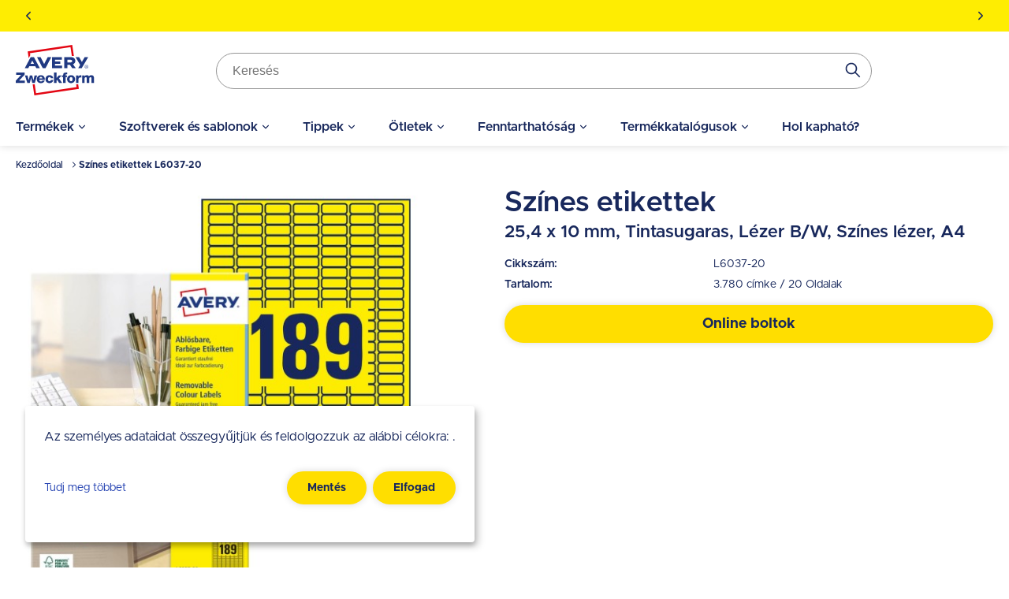

--- FILE ---
content_type: text/html; charset=UTF-8
request_url: https://www.avery.hu/termek/szines-etikettek-l6037-20
body_size: 33336
content:
<!DOCTYPE html>
<html lang="hu" dir="ltr" prefix="og: https://ogp.me/ns#">
  <head>
    <style>.visually-hidden{position:absolute !important;overflow:hidden;clip:rect(1px,1px,1px,1px);width:1px;height:1px;word-wrap:normal;}</style>
    <meta charset="utf-8" />
<meta name="description" content="Színes, visszaszedhető, univerzális etikett címkék az Avery Zweckform-tól. Ideális rendszerezésre, irodai feladatok, dokumentumok színkód általi besorolására. A címkék kiválóan tapadnak a különböző felületeken és eltávolításuk egyszerű, hiszen a legtöbb f" />
<link rel="canonical" href="https://www.avery.hu/termek/szines-etikettek-l6037-20" />
<meta name="robots" content="index, follow" />
<meta name="viewport" content="width=device-width, initial-scale=1.0" />
<meta name="google-site-verification" content="YG8tNQVpLU6HIm40OyjtnzP8akewEnOkDS454yYJ8MM" />
<style>body { visibility: hidden; } .body-loaded { visibility: visible; }</style>
<script type="application/ld+json">{
    "@context": "https://schema.org",
    "@type": "BreadcrumbList",
    "itemListElement": [
        {
            "@type": "ListItem",
            "position": 1,
            "name": "Kezdőoldal",
            "item": "https://www.avery.hu/"
        },
        {
            "@type": "ListItem",
            "position": 2,
            "name": "Színes etikettek L6037-20"
        }
    ]
}</script>
<link rel="icon" href="/themes/custom/sparkle/favicon.ico" type="image/vnd.microsoft.icon" />
<link rel="alternate" hreflang="hu" href="https://www.avery.hu/termek/szines-etikettek-l6037-20" />
<link rel="dns-prefetch" href="//cdnjs.cloudflare.com" />
<link rel="dns-prefetch" href="//cdn.ablyft.com" />
<link rel="dns-prefetch" href="//integrations.etrusted.com" />
<link rel="dns-prefetch" href="//googletagmanager.com" />
<link rel="preload" type="font/woff2" as="font" crossorigin="anonymous" href="/themes/custom/sparkle/dist/assets/fonts/Metropolis-Regular.woff2" />
<link rel="preload" type="font/woff2" as="font" crossorigin="anonymous" href="/themes/custom/sparkle/dist/assets/fonts/Metropolis-SemiBold.woff2" />
<link rel="preload" type="font/woff2" as="font" crossorigin="anonymous" href="/themes/custom/sparkle/dist/assets/fonts/Metropolis-Bold.woff2" />
<link rel="preload" type="font/woff2" as="font" crossorigin="anonymous" href="/themes/custom/sparkle/dist/assets/fonts/Metropolis-Medium.woff2" />
<script src="/sites/avery.hu/files/google_tag/primary/google_tag.script.js?t9aeo3" defer></script>

    <title>Színes etikettek | L6037-20 | Avery Zweckform</title>
    <script type="application/json" data-drupal-selector="drupal-settings-json">{"path":{"baseUrl":"\/","pathPrefix":"","currentPath":"node\/3015","currentPathIsAdmin":false,"isFront":false,"currentLanguage":"hu"},"pluralDelimiter":"\u0003","suppressDeprecationErrors":true,"klaroConfig":{"elementID":"klaro","styling":{"theme":["light"]},"storageMethod":"cookie","cookieName":"cookie-agreed-categories-klaro","groupByPurpose":false,"cookieExpiresAfterDays":100,"privacyPolicy":"\/privacy-policy","default":false,"mustConsent":false,"acceptAll":true,"hideDeclineAll":false,"disablePoweredBy":true,"htmlTexts":true,"services":[{"name":"user_klaro_consent_necessary","onAccept":["let gtmVars; gtmVars = {\u0027event\u0027: \u0027CookieConsentLoaded\u0027}; for(let k of Object.keys(opts.consents)) { if (opts.consents[k]) { gtmVars[k] = 1; } else { gtmVars[k] = 0; }} window.dataLayer.push(gtmVars);"],"onInit":["window.dataLayer = window.dataLayer || [ ];"],"default":true,"required":true},{"name":"user_klaro_consent_functional","default":true},{"name":"user_klaro_consent_marketing","default":true}]},"avery_sticky":{"datalayer":[{"pageType":"product"}]},"ajaxTrustedUrl":{"\/termek\/szines-etikettek-3473\/retailers\/hu\/hu":true,"\/termek\/idojarasallo-folia-etikett-cimkek-l6103-20\/retailers\/hu\/hu":true,"\/termek\/szines-etikettek-3459\/retailers\/hu\/hu":true,"form_action_p_pvdeGsVG5zNF_XLGPTvYSKCf43t8qZYSwcfZl2uzM":true,"\/termek\/szines-etikettek-l6037-20\/retailers\/hu\/hu":true},"banner_enabled":1,"flash_theme":"light","banners":{"one":{"content":"\u003Cp\u003E\u003Cstrong\u003EA kit\u0171z\u0151k \u00e9s kieg\u00e9sz\u00edt\u0151k elengedhetetlenek a szakmai rendezv\u00e9nyek, konferenci\u00e1k stb. szervez\u00e9s\u00e9hez. \u003C\/strong\u003E\u003Ca href=\u0022\/nevtablak-nyaklancok-tartok-es-tokok\u0022 data-entity-type=\u0022node\u0022 data-entity-uuid=\u002290fea74d-516f-4e15-9956-102e16833b2d\u0022 data-entity-substitution=\u0022canonical\u0022 title=\u0022Naming overview\u0022\u003E\u003Cspan style=\u0022color:hsl(240,75%,60%);\u0022\u003E\u003Cstrong\u003E\u003Cu\u003ETudjon meg t\u00f6bbet\u003C\/u\u003E\u003C\/strong\u003E\u003C\/span\u003E\u003C\/a\u003E\u003C\/p\u003E","start_date":"1759480272","end_date":null,"show_timer":0},"two":{"content":"\u003Cp\u003E\u003Cstrong\u003EVan k\u00e9rd\u00e9se? H\u00edvjon minket: +36 30 375 39 47\u003C\/strong\u003E\u003C\/p\u003E","start_date":"1759480272","end_date":null,"show_timer":0},"three":{"content":"\u003Cp\u003E\u003Cstrong\u003EVagy k\u00fcldj\u00f6n e-mailt: info@bestlabel.hu\u003C\/strong\u003E\u003C\/p\u003E","start_date":"1759480272","end_date":null,"show_timer":0}},"header_search_block":{"search_result_page":"https:\/\/www.avery.hu\/search","api_autocomplete_url":"https:\/\/www.avery.hu\/api\/search\/suggest","keyword_redirects":[]},"user":{"uid":0,"permissionsHash":"0d09995a6c186880ab3a4d8d9d567b3c2dafed6668d2115148f970e2e0f23e91"}}</script>
<script src="/themes/custom/sparkle/dist/design-system/runtime.js?v=0.3.9"></script>
<script src="/themes/custom/sparkle/dist/design-system/polyfills.js?v=0.3.9" nomodule></script>
<script src="/sites/avery.hu/files/js/js_mUbjlD5xHKyrAveV4YFpyKOlI37INC1EYJpfzDNLycU.js?scope=header&amp;delta=2&amp;language=hu&amp;theme=sparkle&amp;include=[base64]"></script>

    <style id="critical-css">.container{margin-left:auto;margin-right:auto;padding-left:1.25rem;padding-right:1.25rem;width:100%}@media (min-width:520px){.container{max-width:520px}}@media (min-width:640px){.container{max-width:640px}}@media (min-width:1024px){.container{max-width:1024px}}@media (min-width:1280px){.container{max-width:1280px}}@media (min-width:1536px){.container{max-width:1536px}}.button{--tw-shadow:0px 0px 10px rgba(0,0,0,.15);--tw-shadow:0px 0px 10px rgba(0,0,0,.15);--tw-shadow-colored:0px 0px 10px var(--tw-shadow-color);--tw-ring-color:transparent;border-color:transparent;border-radius:9999px;border-width:2px;cursor:pointer;display:inline-flex;display:inline-flex;font-size:.875rem;font-weight:700;justify-content:center;line-height:1.25rem;line-height:1.625;padding:.5rem 1.5rem;transition-duration:.15s;transition-duration:.15s;transition-property:color,background-color,border-color,text-decoration-color,fill,stroke;transition-property:color,background-color,border-color,text-decoration-color,fill,stroke;transition-timing-function:cubic-bezier(.4,0,.2,1);transition-timing-function:cubic-bezier(.4,0,.2,1);width:100%}.button,.button:focus{box-shadow:var(--tw-ring-offset-shadow,0 0 #0000),var(--tw-ring-shadow,0 0 #0000),var(--tw-shadow);box-shadow:var(--tw-ring-offset-shadow,0 0 #0000),var(--tw-ring-shadow,0 0 #0000),var(--tw-shadow)}.button:focus{--tw-shadow:0px 0px 0px 2px var(--theme-focus);--tw-shadow-colored:0px 0px 0px 2px var(--tw-shadow-color);--tw-ring-offset-shadow:var(--tw-ring-inset) 0 0 0 var(--tw-ring-offset-width) var(--tw-ring-offset-color);--tw-ring-shadow:var(--tw-ring-inset) 0 0 0 calc(3px + var(--tw-ring-offset-width)) var(--tw-ring-color);box-shadow:var(--tw-ring-offset-shadow),var(--tw-ring-shadow),var(--tw-shadow,0 0 #0000);outline-style:hidden}.button:focus-visible{outline-color:var(--theme-focus);outline-style:solid;outline-width:2px}@media (min-width:640px){.button{width:auto}}.button:active{border-color:var(--theme-button-active-border)!important}.button-variant-1{background-color:var(--theme-button-bg-1);border-color:var(--theme-button-bg-1);color:var(--theme-button-text-1)}.button-variant-1:hover{background-color:var(--theme-button-bg-hover-1);color:var(--theme-button-text-hover-1)}.button-variant-2{background-color:var(--theme-button-bg-2);border-color:var(--theme-button-bg-2);color:var(--theme-button-text-2)}.button-variant-2:hover{background-color:var(--theme-button-bg-hover-2);color:var(--theme-button-text-hover-2)}.container-default{max-width:calc(1258px + 2.5rem);width:100%}.container-default-padding-none{max-width:1258px;padding-left:0;padding-right:0}.grid-1{display:grid;gap:1rem}@media (min-width:640px){.grid-1{gap:1.5rem}}@media (min-width:1280px){.grid-1{gap:2rem}}.grid-1{grid-template-columns:repeat(1,minmax(0,1fr))}.grid-2{display:grid;gap:1rem}@media (min-width:640px){.grid-2{gap:1.5rem}}@media (min-width:1280px){.grid-2{gap:2rem}}.grid-2{grid-template-columns:repeat(2,minmax(0,1fr))}.sr-only{clip:rect(0,0,0,0);border-width:0;height:1px;margin:-1px;overflow:hidden;padding:0;position:absolute;white-space:nowrap;width:1px}.pointer-events-none{pointer-events:none}.visible{visibility:visible}.invisible{visibility:hidden}.static{position:static}.fixed{position:fixed}.absolute{position:absolute}.relative{position:relative}.sticky{position:sticky}.inset-0{bottom:0;left:0;right:0;top:0}.inset-y-0{bottom:0;top:0}.top-0{top:0}.right-0{right:0}.left-\[-12px\]{left:-12px}.right-\[-12px\]{right:-12px}.left-0{left:0}.top-\[8rem\]{top:8rem}.-bottom-sm{bottom:-1rem}.top-1\/2{top:50%}.right-sm{right:1rem}.bottom-0{bottom:0}.left-\[50\%\]{left:50%}.top-xs{top:.75rem}.right-xs{right:.75rem}.left-1\/2{left:50%}.-bottom-\[25rem\]{bottom:-25rem}.z-cover{z-index:20}.z-overlay{z-index:50}.z-\[100\]{z-index:100}.order-2{order:2}.order-1{order:1}.order-first{order:-9999}.col-span-3{grid-column:span 3/span 3}.col-span-1{grid-column:span 1/span 1}.col-span-full{grid-column:1/-1}.float-right{float:right}.m-0{margin:0}.m-md{margin:1.125rem}.m-xl{margin:1.5rem}.-m-3xs{margin:-.5rem}.m-3xs{margin:.5rem}.m-xs{margin:.75rem}.mx-auto{margin-left:auto;margin-right:auto}.my-lg{margin-bottom:1.25rem;margin-top:1.25rem}.mx-0{margin-left:0;margin-right:0}.my-xl{margin-bottom:1.5rem;margin-top:1.5rem}.mx-2xs{margin-left:.625rem;margin-right:.625rem}.my-0{margin-bottom:0;margin-top:0}.-mx-md{margin-left:-1.125rem;margin-right:-1.125rem}.my-sm{margin-bottom:1rem;margin-top:1rem}.my-2xs{margin-bottom:.625rem;margin-top:.625rem}.my-3xs{margin-bottom:.5rem;margin-top:.5rem}.mx-3xs{margin-left:.5rem;margin-right:.5rem}.mt-xl{margin-top:1.5rem}.mb-lg{margin-bottom:1.25rem}.mt-lg{margin-top:1.25rem}.mt-md{margin-top:1.125rem}.mt-\[5px\]{margin-top:5px}.mb-auto{margin-bottom:auto}.mb-md{margin-bottom:1.125rem}.mt-4xs{margin-top:.375rem}.ml-lg{margin-left:1.25rem}.mb-sm{margin-bottom:1rem}.mb-xs{margin-bottom:.75rem}.ml-auto{margin-left:auto}.-mt-3xs{margin-top:-.5rem}.mb-2xs{margin-bottom:.625rem}.mb-0{margin-bottom:0}.mb-2xl{margin-bottom:2rem}.mt-sm{margin-top:1rem}.mb-xl{margin-bottom:1.5rem}.mt-xs{margin-top:.75rem}.ml-sm{margin-left:1rem}.ml-4xl{margin-left:2.5rem}.mt-2xl{margin-top:2rem}.mr-2xs{margin-right:.625rem}.mr-auto{margin-right:auto}.mr-0{margin-right:0}.mr-xs{margin-right:.75rem}.ml-3xs{margin-left:.5rem}.mb-\[10px\]{margin-bottom:10px}.mt-6xs{margin-top:.125rem}.-ml-\[50vw\]{margin-left:-50vw}.mt-6xl{margin-top:3.75rem}.mt-5xl{margin-top:3rem}.mb-3xl{margin-bottom:2.375rem}.mt-2xs{margin-top:.625rem}.mb-5xs{margin-bottom:.25rem}.mr-5xs{margin-right:.25rem}.mb-4xs{margin-bottom:.375rem}.mr-\[15px\]{margin-right:15px}.mt-5xs{margin-top:.25rem}.ml-xs{margin-left:.75rem}.ml-2xs{margin-left:.625rem}.mr-4xl{margin-right:2.5rem}.mr-3xs{margin-right:.5rem}.mb-px{margin-bottom:1px}.mt-3xs{margin-top:.5rem}.mr-4xs{margin-right:.375rem}.-ml-sm{margin-left:-1rem}.-mt-6xs{margin-top:-.125rem}.mr-sm{margin-right:1rem}.mr-lg{margin-right:1.25rem}.-mt-lg{margin-top:-1.25rem}.box-content{box-sizing:content-box}.block{display:block}.inline-block{display:inline-block}.inline{display:inline}.flex{display:flex}.inline-flex{display:inline-flex}.table{display:table}.grid{display:grid}.hidden{display:none}.h-lg{height:1.25rem}.h-\[25px\]{height:25px}.h-\[24px\]{height:24px}.h-\[80px\]{height:80px}.h-full{height:100%}.h-px{height:1px}.h-\[100px\]{height:100px}.h-5xl{height:3rem}.h-\[4rem\]{height:4rem}.h-sm{height:1rem}.h-xl{height:1.5rem}.h-\[135px\]{height:135px}.h-\[583px\]{height:583px}.h-\[420px\]{height:420px}.h-auto{height:auto}.h-\[55px\]{height:55px}.h-\[1\.25rem\]{height:1.25rem}.h-\[1rem\]{height:1rem}.h-\[0\.75rem\]{height:.75rem}.h-\[5rem\]{height:5rem}.h-\[2rem\]{height:2rem}.h-6xl{height:3.75rem}.h-\[4\.375rem\]{height:4.375rem}.h-\[34px\]{height:34px}.h-\[16px\]{height:16px}.h-\[28px\]{height:28px}.h-3xl{height:2.375rem}.h-4xl{height:2.5rem}.h-screen{height:100vh}.h-\[2\.75rem\]{height:2.75rem}.h-2xl{height:2rem}.h-\[3rem\]{height:3rem}.h-\[70px\]{height:70px}.max-h-\[20rem\]{max-height:20rem}.max-h-\[calc\(100vh-3rem\)\]{max-height:calc(100vh - 3rem)}.max-h-full{max-height:100%}.max-h-\[80px\]{max-height:80px}.max-h-\[calc\(100vh-4rem\)\]{max-height:calc(100vh - 4rem)}.max-h-\[50vh\]{max-height:50vh}.max-h-screen{max-height:100vh}.max-h-\[26rem\]{max-height:26rem}.max-h-\[2\.5rem\]{max-height:2.5rem}.min-h-screen{min-height:100vh}.min-h-\[46px\]{min-height:46px}.min-h-\[206px\]{min-height:206px}.min-h-\[245px\]{min-height:245px}.min-h-\[260px\]{min-height:260px}.min-h-\[60px\]{min-height:60px}.min-h-\[5rem\]{min-height:5rem}.w-1\/2{width:50%}.w-1\/3{width:33.333333%}.w-\[15rem\]{width:15rem}.w-full{width:100%}.w-auto{width:auto}.w-2\/3{width:66.666667%}.w-1\/5{width:20%}.w-screen{width:100vw}.w-\[100px\]{width:100px}.w-5xl{width:3rem}.w-fit{width:-moz-fit-content;width:fit-content}.w-sm{width:1rem}.w-xl{width:1.5rem}.w-\[100vw\]{width:100vw}.\!w-auto{width:auto!important}.w-\[120px\]{width:120px}.w-5\/12{width:41.666667%}.w-\[10rem\]{width:10rem}.w-5\/6{width:83.333333%}.w-4\/5{width:80%}.w-\[20px\]{width:20px}.w-\[80px\]{width:80px}.w-\[2rem\]{width:2rem}.w-\[3rem\]{width:3rem}.w-\[40px\]{width:40px}.w-\[56px\]{width:56px}.w-\[2\.25rem\]{width:2.25rem}.w-\[2\.5rem\]{width:2.5rem}.w-\[6rem\]{width:6rem}.w-\[1\.75rem\]{width:1.75rem}.w-\[5rem\]{width:5rem}.w-\[9rem\]{width:9rem}.w-6xl{width:3.75rem}.w-4xl{width:2.5rem}.w-\[5\.65rem\]{width:5.65rem}.w-\[4rem\]{width:4rem}.w-\[calc\(100vw-2rem\)\]{width:calc(100vw - 2rem)}.min-w-full{min-width:100%}.min-w-\[20rem\]{min-width:20rem}.min-w-\[45\%\]{min-width:45%}.min-w-\[150px\]{min-width:150px}.max-w-full{max-width:100%}.max-w-\[40rem\]{max-width:40rem}.max-w-\[250px\]{max-width:250px}.max-w-md{max-width:28rem}.max-w-\[100px\]{max-width:100px}.max-w-\[70px\]{max-width:70px}.max-w-sm{max-width:24rem}.max-w-\[200px\]{max-width:200px}.max-w-7xl{max-width:80rem}.max-w-1\/2{max-width:50%}.max-w-\[340px\]{max-width:340px}.max-w-4xl{max-width:56rem}.max-w-\[6rem\]{max-width:6rem}.flex-initial{flex:0 1 auto}.flex-1{flex:1 1 0%}.flex-none{flex:none}.flex-\[0_0_60px\]{flex:0 0 60px}.flex-auto{flex:1 1 auto}.flex-shrink-0{flex-shrink:0}.shrink{flex-shrink:1}.flex-grow,.grow{flex-grow:1}.basis-1\/2{flex-basis:50%}.basis-1\/3{flex-basis:33.333333%}.translate-x-full{--tw-translate-x:100%}.translate-x-0,.translate-x-full{transform:translate(var(--tw-translate-x),var(--tw-translate-y)) rotate(var(--tw-rotate)) skewX(var(--tw-skew-x)) skewY(var(--tw-skew-y)) scaleX(var(--tw-scale-x)) scaleY(var(--tw-scale-y))}.translate-x-0{--tw-translate-x:0}.-translate-y-1\/2{--tw-translate-y:-50%}.-translate-x-1\/2,.-translate-y-1\/2{transform:translate(var(--tw-translate-x),var(--tw-translate-y)) rotate(var(--tw-rotate)) skewX(var(--tw-skew-x)) skewY(var(--tw-skew-y)) scaleX(var(--tw-scale-x)) scaleY(var(--tw-scale-y))}.-translate-x-1\/2{--tw-translate-x:-50%}.rotate-180{--tw-rotate:180deg}.rotate-180,.scale-150{transform:translate(var(--tw-translate-x),var(--tw-translate-y)) rotate(var(--tw-rotate)) skewX(var(--tw-skew-x)) skewY(var(--tw-skew-y)) scaleX(var(--tw-scale-x)) scaleY(var(--tw-scale-y))}.scale-150{--tw-scale-x:1.5;--tw-scale-y:1.5}.transform{transform:translate(var(--tw-translate-x),var(--tw-translate-y)) rotate(var(--tw-rotate)) skewX(var(--tw-skew-x)) skewY(var(--tw-skew-y)) scaleX(var(--tw-scale-x)) scaleY(var(--tw-scale-y))}.animate-pulse{animation:pulse 2s cubic-bezier(.4,0,.6,1) infinite}.cursor-wait{cursor:wait}.cursor-pointer{cursor:pointer}.cursor-default{cursor:default}.cursor-not-allowed{cursor:not-allowed}.resize{resize:both}.list-inside{list-style-position:inside}.list-none{list-style-type:none}.list-disc{list-style-type:disc}.grid-cols-\[auto_auto\]{grid-template-columns:auto auto}.grid-cols-1{grid-template-columns:repeat(1,minmax(0,1fr))}.flex-row{flex-direction:row}.flex-row-reverse{flex-direction:row-reverse}.flex-col{flex-direction:column}.flex-wrap{flex-wrap:wrap}.flex-nowrap{flex-wrap:nowrap}.items-start{align-items:flex-start}.items-end{align-items:flex-end}.items-center{align-items:center}.justify-start{justify-content:flex-start}.justify-end{justify-content:flex-end}.justify-center{justify-content:center}.justify-between{justify-content:space-between}.justify-items-start{justify-items:start}.justify-items-center{justify-items:center}.gap-lg{gap:1.25rem}.gap-sm{gap:1rem}.gap-xs{gap:.75rem}.gap-xl{gap:1.5rem}.gap-4xs{gap:.375rem}.gap-2xl{gap:2rem}.\!gap-0{gap:0!important}.gap-2xs{gap:.625rem}.gap-3xs{gap:.5rem}.\!gap-2xs{gap:.625rem!important}.gap-x-4xs{-moz-column-gap:.375rem;column-gap:.375rem}.gap-y-xl{row-gap:1.5rem}.gap-x-6xl{-moz-column-gap:3.75rem;column-gap:3.75rem}.gap-x-5xl{-moz-column-gap:3rem;column-gap:3rem}.gap-y-6xs{row-gap:.125rem}.gap-x-3xs{-moz-column-gap:.5rem;column-gap:.5rem}.gap-x-xl{-moz-column-gap:1.5rem;column-gap:1.5rem}.gap-x-2xl{-moz-column-gap:2rem;column-gap:2rem}.gap-y-lg{row-gap:1.25rem}.gap-y-2xs{row-gap:.625rem}.gap-x-sm{-moz-column-gap:1rem;column-gap:1rem}.gap-y-4xs{row-gap:.375rem}.overflow-auto{overflow:auto}.overflow-hidden{overflow:hidden}.overflow-x-auto{overflow-x:auto}.overflow-y-auto{overflow-y:auto}.overflow-x-hidden{overflow-x:hidden}.overflow-y-scroll{overflow-y:scroll}.truncate{overflow:hidden;text-overflow:ellipsis;white-space:nowrap}.whitespace-normal{white-space:normal}.whitespace-nowrap{white-space:nowrap}.break-normal{overflow-wrap:normal;word-break:normal}.rounded{border-radius:5px}.rounded-full{border-radius:9999px}.rounded-t-medium{border-top-left-radius:8px;border-top-right-radius:8px}.border{border-width:1px}.border-2{border-width:2px}.border-b{border-bottom-width:1px}.border-b-2{border-bottom-width:2px}.border-l{border-left-width:1px}.border-t-2{border-top-width:2px}.border-t{border-top-width:1px}.border-t-4{border-top-width:4px}.border-b-0{border-bottom-width:0}.\!border-t-0{border-top-width:0!important}.\!border-t-2{border-top-width:2px!important}.border-solid{border-style:solid}.border-dashed{border-style:dashed}.border-none{border-style:none}.border-neutral-light{--tw-border-opacity:1;border-color:rgb(239 237 229/var(--tw-border-opacity))}.border-status-success-medium{--tw-border-opacity:1;border-color:rgb(143 230 164/var(--tw-border-opacity))}.border-transparent{border-color:transparent}.border-neutral-medium{--tw-border-opacity:1;border-color:rgb(222 216 202/var(--tw-border-opacity))}.border-\[color\:var\(--theme-link-border-color-4\)\]{border-color:var(--theme-link-border-color-4)}.border-\[\#000000\]{--tw-border-opacity:1;border-color:rgb(0 0 0/var(--tw-border-opacity))}.border-neutral-lighter{--tw-border-opacity:1;border-color:rgb(244 242 237/var(--tw-border-opacity))}.border-neutral-dark{--tw-border-opacity:1;border-color:rgb(148 148 148/var(--tw-border-opacity))}.border-status-warning-dark{--tw-border-opacity:1;border-color:rgb(158 126 0/var(--tw-border-opacity))}.border-b-neutral-dark{--tw-border-opacity:1;border-bottom-color:rgb(148 148 148/var(--tw-border-opacity))}.border-b-neutral-medium{--tw-border-opacity:1;border-bottom-color:rgb(222 216 202/var(--tw-border-opacity))}.bg-transparent{background-color:transparent}.bg-white{--tw-bg-opacity:1;background-color:rgb(255 255 255/var(--tw-bg-opacity))}.bg-black\/40{background-color:rgba(0,0,0,.4)}.bg-\[color\:var\(--theme-headline-bg-1\)\]{background-color:var(--theme-headline-bg-1)}.bg-\[color\:var\(--theme-badge-bg-2\)\]{background-color:var(--theme-badge-bg-2)}.bg-neutral-light{--tw-bg-opacity:1;background-color:rgb(239 237 229/var(--tw-bg-opacity))}.bg-neutral-lighter{--tw-bg-opacity:1;background-color:rgb(244 242 237/var(--tw-bg-opacity))}.bg-\[color\:var\(--theme-tab-bg\)\]{background-color:var(--theme-tab-bg)}.bg-\[color\:var\(--theme-tab-inactive-bg\)\]{background-color:var(--theme-tab-inactive-bg)}.bg-status-success-dark{--tw-bg-opacity:1;background-color:rgb(35 135 59/var(--tw-bg-opacity))}.bg-\[color\:theme\(\'colors\.brand\.3\'\)\]{background-color:#2240b1}.bg-black{--tw-bg-opacity:1;background-color:rgb(0 0 0/var(--tw-bg-opacity))}.bg-\[color\:var\(--theme-color\)\]{background-color:var(--theme-color)}.bg-status-warning-lighter{--tw-bg-opacity:1;background-color:rgb(255 254 193/var(--tw-bg-opacity))}.bg-cover{background-size:cover}.bg-contain{background-size:contain}.bg-center{background-position:50%}.bg-bottom{background-position:bottom}.bg-right-bottom{background-position:100% 100%}.bg-no-repeat{background-repeat:no-repeat}.fill-current{fill:currentColor}.\!fill-white{fill:#fff!important}.object-fill{-o-object-fit:fill;object-fit:fill}.p-sm{padding:1rem}.p-0{padding:0}.p-lg{padding:1.25rem}.p-xs{padding:.75rem}.p-xl{padding:1.5rem}.p-2xs{padding:.625rem}.p-3xl{padding:2.375rem}.p-3xs{padding:.5rem}.px-xs{padding-left:.75rem;padding-right:.75rem}.py-3xs{padding-bottom:.5rem;padding-top:.5rem}.px-xl{padding-left:1.5rem;padding-right:1.5rem}.py-md{padding-bottom:1.125rem;padding-top:1.125rem}.py-lg{padding-bottom:1.25rem;padding-top:1.25rem}.px-sm{padding-left:1rem;padding-right:1rem}.px-lg{padding-left:1.25rem;padding-right:1.25rem}.px-md{padding-left:1.125rem;padding-right:1.125rem}.py-xs{padding-bottom:.75rem;padding-top:.75rem}.py-2xs{padding-bottom:.625rem;padding-top:.625rem}.py-4xs{padding-bottom:.375rem;padding-top:.375rem}.py-6xs{padding-bottom:.125rem;padding-top:.125rem}.py-5xs{padding-bottom:.25rem;padding-top:.25rem}.px-4xs{padding-left:.375rem;padding-right:.375rem}.py-sm{padding-bottom:1rem;padding-top:1rem}.px-2xl{padding-left:2rem;padding-right:2rem}.py-2xl{padding-bottom:2rem;padding-top:2rem}.px-3xs{padding-left:.5rem;padding-right:.5rem}.py-xl{padding-bottom:1.5rem;padding-top:1.5rem}.pt-xs{padding-top:.75rem}.pr-xs{padding-right:.75rem}.pl-lg{padding-left:1.25rem}.pt-6xs{padding-top:.125rem}.pb-4xl{padding-bottom:2.5rem}.pt-2xl{padding-top:2rem}.pb-2xs{padding-bottom:.625rem}.pt-5xs{padding-top:.25rem}.pb-6xs{padding-bottom:.125rem}.pb-2xl{padding-bottom:2rem}.pt-xl{padding-top:1.5rem}.pb-lg{padding-bottom:1.25rem}.pt-lg{padding-top:1.25rem}.pr-lg{padding-right:1.25rem}.pb-sm{padding-bottom:1rem}.pt-sm{padding-top:1rem}.pr-5xl{padding-right:3rem}.pr-3xs{padding-right:.5rem}.pt-3xs{padding-top:.5rem}.pl-2xl{padding-left:2rem}.pr-sm{padding-right:1rem}.pr-4xl{padding-right:2.5rem}.pt-5xl{padding-top:3rem}.pb-5xl{padding-bottom:3rem}.pr-xl{padding-right:1.5rem}.pb-\[25rem\]{padding-bottom:25rem}.text-left{text-align:left}.text-center{text-align:center}.text-right{text-align:right}.align-top{vertical-align:top}.text-base{font-size:1rem;line-height:1.5rem}.text-2xl{font-size:1.5rem;line-height:2rem}.text-xl{font-size:1.375rem}.text-lg{font-size:1.125rem;line-height:1.75rem}.text-sm{font-size:.875rem;line-height:1.25rem}.text-xs{font-size:.75rem;line-height:1rem}.text-2xs{font-size:.688rem}.text-3xl{font-size:1.75rem}.font-medium{font-weight:500}.font-bold{font-weight:700}.font-semibold{font-weight:600}.font-extrabold{font-weight:900}.font-normal{font-weight:400}.uppercase{text-transform:uppercase}.capitalize{text-transform:capitalize}.italic{font-style:italic}.leading-6{line-height:1.5rem}.\!leading-none{line-height:1!important}.leading-7{line-height:1.75rem}.leading-9{line-height:2.25rem}.leading-8{line-height:2rem}.leading-none{line-height:1}.leading-5{line-height:1.25rem}.text-\[color\:var\(--theme-color\)\]{color:var(--theme-color)}.text-status-success-dark{--tw-text-opacity:1;color:rgb(35 135 59/var(--tw-text-opacity))}.text-white{--tw-text-opacity:1;color:rgb(255 255 255/var(--tw-text-opacity))}.text-brand-3{--tw-text-opacity:1;color:rgb(34 64 177/var(--tw-text-opacity))}.\!text-white{--tw-text-opacity:1!important;color:rgb(255 255 255/var(--tw-text-opacity))!important}.text-neutral-dark{--tw-text-opacity:1;color:rgb(148 148 148/var(--tw-text-opacity))}.text-status-error-dark{--tw-text-opacity:1;color:rgb(235 12 0/var(--tw-text-opacity))}.text-\[color\:theme\(\'colors\.brand\.2\'\)\]{color:#e30613}.text-\[color\:theme\(\'colors\.brand\.3\'\)\]{color:#2240b1}.text-brand-2{--tw-text-opacity:1;color:rgb(227 6 19/var(--tw-text-opacity))}.text-\[color\:var\(--theme-tab-text\)\]{color:var(--theme-tab-text)}.text-brand-1{--tw-text-opacity:1;color:rgb(24 40 92/var(--tw-text-opacity))}.text-social-youtube{--tw-text-opacity:1;color:rgb(255 0 0/var(--tw-text-opacity))}.text-\[color\:var\(--theme-link-text-color-2\)\]{color:var(--theme-link-text-color-2)}.text-status-warning-dark{--tw-text-opacity:1;color:rgb(158 126 0/var(--tw-text-opacity))}.underline{text-decoration-line:underline}.line-through{text-decoration-line:line-through}.no-underline{text-decoration-line:none}.antialiased{-webkit-font-smoothing:antialiased;-moz-osx-font-smoothing:grayscale}.opacity-0{opacity:0}.opacity-100{opacity:1}.opacity-80{opacity:.8}.opacity-20{opacity:.2}.opacity-40{opacity:.4}.opacity-60{opacity:.6}.shadow-none{--tw-shadow:0 0 #0000;--tw-shadow-colored:0 0 #0000}.shadow,.shadow-none{box-shadow:var(--tw-ring-offset-shadow,0 0 #0000),var(--tw-ring-shadow,0 0 #0000),var(--tw-shadow)}.shadow{--tw-shadow:0px 0px 10px rgba(0,0,0,.15);--tw-shadow-colored:0px 0px 10px var(--tw-shadow-color)}.shadow-\[shadow\:var\(--theme-tab-shadow\)\]{--tw-shadow:var(--theme-tab-shadow);--tw-shadow-colored:var(--theme-tab-shadow);box-shadow:var(--tw-ring-offset-shadow,0 0 #0000),var(--tw-ring-shadow,0 0 #0000),var(--tw-shadow)}.shadow-\[shadow\:var\(--theme-card-shadow\)\]{--tw-shadow:var(--theme-card-shadow);--tw-shadow-colored:var(--theme-card-shadow);box-shadow:var(--tw-ring-offset-shadow,0 0 #0000),var(--tw-ring-shadow,0 0 #0000),var(--tw-shadow)}.outline{outline-style:solid}.outline-offset-\[3px\]{outline-offset:3px}.ring-2{--tw-ring-offset-shadow:var(--tw-ring-inset) 0 0 0 var(--tw-ring-offset-width) var(--tw-ring-offset-color);--tw-ring-shadow:var(--tw-ring-inset) 0 0 0 calc(2px + var(--tw-ring-offset-width)) var(--tw-ring-color)}.ring-1,.ring-2{box-shadow:var(--tw-ring-offset-shadow),var(--tw-ring-shadow),var(--tw-shadow,0 0 #0000)}.ring-1{--tw-ring-offset-shadow:var(--tw-ring-inset) 0 0 0 var(--tw-ring-offset-width) var(--tw-ring-offset-color);--tw-ring-shadow:var(--tw-ring-inset) 0 0 0 calc(1px + var(--tw-ring-offset-width)) var(--tw-ring-color)}.ring-inset{--tw-ring-inset:inset}.ring-\[color\:var\(--theme-link-border-color-4\)\]{--tw-ring-color:var(--theme-link-border-color-4)}.blur{--tw-blur:blur(8px)}.blur,.invert{filter:var(--tw-blur) var(--tw-brightness) var(--tw-contrast) var(--tw-grayscale) var(--tw-hue-rotate) var(--tw-invert) var(--tw-saturate) var(--tw-sepia) var(--tw-drop-shadow)}.invert{--tw-invert:invert(100%)}.sepia{--tw-sepia:sepia(100%)}.filter,.sepia{filter:var(--tw-blur) var(--tw-brightness) var(--tw-contrast) var(--tw-grayscale) var(--tw-hue-rotate) var(--tw-invert) var(--tw-saturate) var(--tw-sepia) var(--tw-drop-shadow)}.transition-colors{transition-duration:.15s;transition-property:color,background-color,border-color,text-decoration-color,fill,stroke;transition-timing-function:cubic-bezier(.4,0,.2,1)}.transition{transition-duration:.15s;transition-property:color,background-color,border-color,text-decoration-color,fill,stroke,opacity,box-shadow,transform,filter,backdrop-filter;transition-timing-function:cubic-bezier(.4,0,.2,1)}.transition-all{transition-duration:.15s;transition-property:all;transition-timing-function:cubic-bezier(.4,0,.2,1)}.duration-200{transition-duration:.2s}.duration-500{transition-duration:.5s}.ease-in-out{transition-timing-function:cubic-bezier(.4,0,.2,1)}.ease-in{transition-timing-function:cubic-bezier(.4,0,1,1)}.ease-out{transition-timing-function:cubic-bezier(0,0,.2,1)}p.lead{font-size:1.375rem;font-weight:400;line-height:1.5rem}p.small{font-size:1rem;font-weight:300;line-height:1.75rem}@media (min-width:1024px){p.lead{font-size:1.5rem;line-height:1.5rem}p.small{font-size:1.125rem;line-height:1.75rem}}.space-y-\33xs>*+*{margin-top:.5rem}.space-x-sm>*+*{margin-left:1rem}.\[font-size\:10px\]{font-size:10px}
/*! tailwindcss v3.0.19 | MIT License | https://tailwindcss.com*/*,:after,:before{border:0 solid;box-sizing:border-box}:after,:before{--tw-content:""}html{-webkit-text-size-adjust:100%;font-family:var(--theme-base-font),ui-sans-serif,system-ui,-apple-system,BlinkMacSystemFont,"Segoe UI",Roboto,"Helvetica Neue",Arial,"Noto Sans",sans-serif,"Apple Color Emoji","Segoe UI Emoji","Segoe UI Symbol","Noto Color Emoji";line-height:1.5;-moz-tab-size:4;-o-tab-size:4;tab-size:4}body{line-height:inherit;margin:0}hr{border-top-width:1px;color:inherit;height:0}abbr:where([title]){-webkit-text-decoration:underline dotted;text-decoration:underline dotted}h1,h2,h3,h4,h5,h6{font-size:inherit;font-weight:inherit}a{color:inherit;text-decoration:inherit}b,strong{font-weight:bolder}code,kbd,pre,samp{font-family:ui-monospace,SFMono-Regular,Menlo,Monaco,Consolas,Liberation Mono,Courier New,monospace;font-size:1em}small{font-size:80%}sub,sup{font-size:75%;line-height:0;position:relative;vertical-align:baseline}sub{bottom:-.25em}sup{top:-.5em}table{border-collapse:collapse;border-color:inherit;text-indent:0}button,input,optgroup,select,textarea{color:inherit;font-family:inherit;font-size:100%;line-height:inherit;margin:0;padding:0}button,select{text-transform:none}[type=button],[type=reset],[type=submit],button{-webkit-appearance:button;background-color:transparent;background-image:none}:-moz-focusring{outline:auto}:-moz-ui-invalid{box-shadow:none}progress{vertical-align:baseline}::-webkit-inner-spin-button,::-webkit-outer-spin-button{height:auto}[type=search]{-webkit-appearance:textfield;outline-offset:-2px}::-webkit-search-decoration{-webkit-appearance:none}::-webkit-file-upload-button{-webkit-appearance:button;font:inherit}summary{display:list-item}blockquote,dd,dl,fieldset,figure,h1,h2,h3,h4,h5,h6,hr,p,pre{margin:0}fieldset,legend{padding:0}menu,ol,ul{list-style:none;margin:0;padding:0}textarea{resize:vertical}input::-moz-placeholder,textarea::-moz-placeholder{color:#9ca3af}input::placeholder,textarea::placeholder{color:#9ca3af}[role=button],button{cursor:pointer}:disabled{cursor:default}audio,canvas,embed,iframe,img,object,svg,video{display:block;vertical-align:middle}img,video{height:auto;max-width:100%}[hidden]{display:none}[multiple],[type=date],[type=datetime-local],[type=email],[type=month],[type=number],[type=password],[type=search],[type=tel],[type=text],[type=time],[type=url],[type=week],select,textarea{--tw-shadow:0 0 #0000;-webkit-appearance:none;-moz-appearance:none;appearance:none;background-color:#fff;border-color:#6b7280;border-radius:0;border-width:1px;font-size:1rem;line-height:1.5rem;padding:.5rem .75rem}[multiple]:focus,[type=date]:focus,[type=datetime-local]:focus,[type=email]:focus,[type=month]:focus,[type=number]:focus,[type=password]:focus,[type=search]:focus,[type=tel]:focus,[type=text]:focus,[type=time]:focus,[type=url]:focus,[type=week]:focus,select:focus,textarea:focus{--tw-ring-inset:var(--tw-empty,/*!*/ /*!*/);--tw-ring-offset-width:0px;--tw-ring-offset-color:#fff;--tw-ring-color:#2563eb;--tw-ring-offset-shadow:var(--tw-ring-inset) 0 0 0 var(--tw-ring-offset-width) var(--tw-ring-offset-color);--tw-ring-shadow:var(--tw-ring-inset) 0 0 0 calc(1px + var(--tw-ring-offset-width)) var(--tw-ring-color);border-color:#2563eb;box-shadow:var(--tw-ring-offset-shadow),var(--tw-ring-shadow),var(--tw-shadow);outline:2px solid transparent;outline-offset:2px}input::-moz-placeholder,textarea::-moz-placeholder{color:#6b7280;opacity:1}input::placeholder,textarea::placeholder{color:#6b7280;opacity:1}::-webkit-datetime-edit-fields-wrapper{padding:0}::-webkit-date-and-time-value{min-height:1.5em}select{color-adjust:exact;background-image:url("data:image/svg+xml;charset=utf-8,%3Csvg xmlns='http://www.w3.org/2000/svg' fill='none' viewBox='0 0 20 20'%3E%3Cpath stroke='%236b7280' stroke-linecap='round' stroke-linejoin='round' stroke-width='1.5' d='m6 8 4 4 4-4'/%3E%3C/svg%3E");background-position:right .5rem center;background-repeat:no-repeat;background-size:1.5em 1.5em;padding-right:2.5rem;-webkit-print-color-adjust:exact}[multiple]{color-adjust:unset;background-image:none;background-position:0 0;background-repeat:unset;background-size:initial;padding-right:.75rem;-webkit-print-color-adjust:unset}[type=checkbox],[type=radio]{-ms-flex-negative:0;--tw-shadow:0 0 #0000;color-adjust:exact;-webkit-appearance:none;-moz-appearance:none;appearance:none;background-color:#fff;background-origin:border-box;border-color:#6b7280;border-width:1px;color:#2563eb;display:inline-block;flex-shrink:0;height:1rem;padding:0;-webkit-print-color-adjust:exact;-webkit-user-select:none;-moz-user-select:none;user-select:none;vertical-align:middle;width:1rem}[type=checkbox]{border-radius:0}[type=radio]{border-radius:100%}[type=checkbox]:focus,[type=radio]:focus{--tw-ring-inset:var(--tw-empty,/*!*/ /*!*/);--tw-ring-offset-width:2px;--tw-ring-offset-color:#fff;--tw-ring-color:#2563eb;--tw-ring-offset-shadow:var(--tw-ring-inset) 0 0 0 var(--tw-ring-offset-width) var(--tw-ring-offset-color);--tw-ring-shadow:var(--tw-ring-inset) 0 0 0 calc(2px + var(--tw-ring-offset-width)) var(--tw-ring-color);box-shadow:var(--tw-ring-offset-shadow),var(--tw-ring-shadow),var(--tw-shadow);outline:2px solid transparent;outline-offset:2px}[type=checkbox]:checked,[type=radio]:checked{background-color:currentColor;background-position:50%;background-repeat:no-repeat;background-size:100% 100%;border-color:transparent}[type=checkbox]:checked{background-image:url("data:image/svg+xml;charset=utf-8,%3Csvg viewBox='0 0 16 16' fill='%23fff' xmlns='http://www.w3.org/2000/svg'%3E%3Cpath d='M12.207 4.793a1 1 0 0 1 0 1.414l-5 5a1 1 0 0 1-1.414 0l-2-2a1 1 0 0 1 1.414-1.414L6.5 9.086l4.293-4.293a1 1 0 0 1 1.414 0z'/%3E%3C/svg%3E")}[type=radio]:checked{background-image:url("data:image/svg+xml;charset=utf-8,%3Csvg viewBox='0 0 16 16' fill='%23fff' xmlns='http://www.w3.org/2000/svg'%3E%3Ccircle cx='8' cy='8' r='3'/%3E%3C/svg%3E")}[type=checkbox]:checked:focus,[type=checkbox]:checked:hover,[type=radio]:checked:focus,[type=radio]:checked:hover{background-color:currentColor;border-color:transparent}[type=checkbox]:indeterminate{background-color:currentColor;background-image:url("data:image/svg+xml;charset=utf-8,%3Csvg xmlns='http://www.w3.org/2000/svg' fill='none' viewBox='0 0 16 16'%3E%3Cpath stroke='%23fff' stroke-linecap='round' stroke-linejoin='round' stroke-width='2' d='M4 8h8'/%3E%3C/svg%3E");background-position:50%;background-repeat:no-repeat;background-size:100% 100%;border-color:transparent}[type=checkbox]:indeterminate:focus,[type=checkbox]:indeterminate:hover{background-color:currentColor;border-color:transparent}[type=file]{background:unset;border-color:inherit;border-radius:0;border-width:0;font-size:unset;line-height:inherit;padding:0}[type=file]:focus{outline:1px auto -webkit-focus-ring-color}:root{--white-transparent:255 255 255;--yellow-transparent:255 222 0;--black-transparent:0 0 0}html{line-height:1.625}body{-webkit-font-smoothing:antialiased;-moz-osx-font-smoothing:grayscale;cursor:default}body[scroll-locked]{overflow:hidden;width:100%}body.theme-central{--tw-text-opacity:1;color:rgb(24 40 92/var(--tw-text-opacity))}svg{height:auto;max-width:100%}a:focus-visible{outline-color:var(--theme-focus);outline-style:solid;outline-width:2px}@font-face{font-display:swap;font-family:metropolis;font-style:normal;font-weight:300;src:local("Metropolis Light"),url(/themes/custom/sparkle/dist/assets/fonts/Metropolis-Light.woff2) format("woff2");unicode-range:u+00??,u+0131,u+0152-0153,u+02bb-02bc,u+02c6,u+02da,u+02dc,u+2000-206f,u+2074,u+20ac,u+2122,u+2191,u+2193,u+2212,u+2215,u+feff,u+fffd}@font-face{font-display:swap;font-family:metropolis;font-style:normal;font-weight:400;src:local("Metropolis Regular"),url(/themes/custom/sparkle/dist/assets/fonts/Metropolis-Regular.woff2) format("woff2");unicode-range:u+00??,u+0131,u+0152-0153,u+02bb-02bc,u+02c6,u+02da,u+02dc,u+2000-206f,u+2074,u+20ac,u+2122,u+2191,u+2193,u+2212,u+2215,u+feff,u+fffd}@font-face{font-display:swap;font-family:metropolis;font-style:normal;font-weight:500;src:local("Metropolis Medium"),url(/themes/custom/sparkle/dist/assets/fonts/Metropolis-Medium.woff2) format("woff2");unicode-range:u+00??,u+0131,u+0152-0153,u+02bb-02bc,u+02c6,u+02da,u+02dc,u+2000-206f,u+2074,u+20ac,u+2122,u+2191,u+2193,u+2212,u+2215,u+feff,u+fffd}@font-face{font-display:swap;font-family:metropolis;font-style:normal;font-weight:600;src:local("Metropolis Semibold"),url(/themes/custom/sparkle/dist/assets/fonts/Metropolis-SemiBold.woff2) format("woff2");unicode-range:u+00??,u+0131,u+0152-0153,u+02bb-02bc,u+02c6,u+02da,u+02dc,u+2000-206f,u+2074,u+20ac,u+2122,u+2191,u+2193,u+2212,u+2215,u+feff,u+fffd}@font-face{font-display:swap;font-family:metropolis;font-style:normal;font-weight:700;src:local("Metropolis Bold"),url(/themes/custom/sparkle/dist/assets/fonts/Metropolis-Bold.woff2) format("woff2");unicode-range:u+00??,u+0131,u+0152-0153,u+02bb-02bc,u+02c6,u+02da,u+02dc,u+2000-206f,u+2074,u+20ac,u+2122,u+2191,u+2193,u+2212,u+2215,u+feff,u+fffd}@font-face{font-display:swap;font-family:prompt;font-style:normal;font-weight:600;src:local("Prompt SemiBold"),url(/themes/custom/sparkle/dist/assets/fonts/Prompt-SemiBold.woff2) format("woff2"),url(/themes/custom/sparkle/dist/assets/fonts/Prompt-SemiBold.woff) format("woff");unicode-range:u+00??,u+0131,u+0152-0153,u+02bb-02bc,u+02c6,u+02da,u+02dc,u+2000-206f,u+2074,u+20ac,u+2122,u+2191,u+2193,u+2212,u+2215,u+feff,u+fffd}@font-face{font-display:swap;font-family:museo-sans-rounded;font-style:normal;font-weight:500;src:local("Museo Sans Rounded Regular"),url(/themes/custom/sparkle/dist/assets/fonts/museo_sans_rounded-regular-webfont.woff2) format("woff2"),url(/themes/custom/sparkle/dist/assets/fonts/museo_sans_rounded-regular-webfont.woff) format("woff");unicode-range:u+00??,u+0131,u+0152-0153,u+02bb-02bc,u+02c6,u+02da,u+02dc,u+2000-206f,u+2074,u+20ac,u+2122,u+2191,u+2193,u+2212,u+2215,u+feff,u+fffd}@font-face{font-display:swap;font-family:museo-sans-rounded;font-style:normal;font-weight:700;src:local("Museo Sans Rounded Bold"),url(/themes/custom/sparkle/dist/assets/fonts/museo_sans_rounded-bold-webfont.woff2) format("woff2"),url(/themes/custom/sparkle/dist/assets/fonts/museo_sans_rounded-bold-webfont.woff) format("woff");unicode-range:u+00??,u+0131,u+0152-0153,u+02bb-02bc,u+02c6,u+02da,u+02dc,u+2000-206f,u+2074,u+20ac,u+2122,u+2191,u+2193,u+2212,u+2215,u+feff,u+fffd}@font-face{font-display:swap;font-family:museo-sans-rounded;font-style:normal;font-weight:900;src:local("Museo Sans Rounded ExtraBold"),url(/themes/custom/sparkle/dist/assets/fonts/museo_sans_rounded-extrabold-webfont.woff2) format("woff2"),url(/themes/custom/sparkle/dist/assets/fonts/museo_sans_rounded-extrabold-webfont.woff) format("woff");unicode-range:u+00??,u+0131,u+0152-0153,u+02bb-02bc,u+02c6,u+02da,u+02dc,u+2000-206f,u+2074,u+20ac,u+2122,u+2191,u+2193,u+2212,u+2215,u+feff,u+fffd}@font-face{font-display:swap;font-family:shelby-woo;font-style:normal;font-weight:700;src:local("Shelby Woo Bold"),url(/themes/custom/sparkle/dist/assets/fonts/shelby_woo-bold-webfont.woff2) format("woff2"),url(/themes/custom/sparkle/dist/assets/fonts/shelby_woo-bold-webfont.woff) format("woff");unicode-range:u+00??,u+0131,u+0152-0153,u+02bb-02bc,u+02c6,u+02da,u+02dc,u+2000-206f,u+2074,u+20ac,u+2122,u+2191,u+2193,u+2212,u+2215,u+feff,u+fffd}@font-face{font-display:swap;font-family:geomanist;font-style:normal;font-weight:400;src:local("Geomanist Regular"),url(/themes/custom/sparkle/dist/assets/fonts/geomanist-regular-webfont.woff2) format("woff2"),url(/themes/custom/sparkle/dist/assets/fonts/geomanist-regular-webfont.woff) format("woff"),url(/themes/custom/sparkle/dist/assets/fonts/geomanist-regular-webfont.ttf) format("truetype"),url(/themes/custom/sparkle/dist/assets/fonts/geomanist-regular-webfont.svg#geomanistregular) format("svg");unicode-range:u+00??,u+0131,u+0152-0153,u+02bb-02bc,u+02c6,u+02da,u+02dc,u+2000-206f,u+2074,u+20ac,u+2122,u+2191,u+2193,u+2212,u+2215,u+feff,u+fffd}@font-face{font-display:swap;font-family:geomanist;font-style:normal;font-weight:500;src:local("Geomanist Medium"),url(/themes/custom/sparkle/dist/assets/fonts/geomanist-medium-webfont.woff2) format("woff2"),url(/themes/custom/sparkle/dist/assets/fonts/geomanist-medium-webfont.woff) format("woff"),url(/themes/custom/sparkle/dist/assets/fonts/geomanist-medium-webfont.ttf) format("truetype"),url(/themes/custom/sparkle/dist/assets/fonts/geomanist-medium-webfont.svg#geomanistmedium) format("svg");unicode-range:u+00??,u+0131,u+0152-0153,u+02bb-02bc,u+02c6,u+02da,u+02dc,u+2000-206f,u+2074,u+20ac,u+2122,u+2191,u+2193,u+2212,u+2215,u+feff,u+fffd}@font-face{font-display:swap;font-family:geomanist;font-style:normal;font-weight:700;src:local("Geomanist Bold"),url(/themes/custom/sparkle/dist/assets/fonts/geomanist-bold-webfont.woff2) format("woff2"),url(/themes/custom/sparkle/dist/assets/fonts/geomanist-bold-webfont.woff) format("woff"),url(/themes/custom/sparkle/dist/assets/fonts/geomanist-bold-webfont.ttf) format("truetype"),url(/themes/custom/sparkle/dist/assets/fonts/geomanist-bold-webfont.svg#geomanistbold) format("svg");unicode-range:u+00??,u+0131,u+0152-0153,u+02bb-02bc,u+02c6,u+02da,u+02dc,u+2000-206f,u+2074,u+20ac,u+2122,u+2191,u+2193,u+2212,u+2215,u+feff,u+fffd}input[type=date],input[type=email],input[type=number],input[type=password],input[type=search],input[type=text],input[type=time],select,select[multiple],textarea{--tw-border-opacity:1;border-color:rgb(148 148 148/var(--tw-border-opacity));color:var(--theme-form-text-color);font-size:1rem;font-weight:500;line-height:1.5rem;width:100%}input[type=date]::-moz-placeholder,input[type=email]::-moz-placeholder,input[type=number]::-moz-placeholder,input[type=password]::-moz-placeholder,input[type=search]::-moz-placeholder,input[type=text]::-moz-placeholder,input[type=time]::-moz-placeholder,select::-moz-placeholder,select[multiple]::-moz-placeholder,textarea::-moz-placeholder{--tw-text-opacity:1;color:rgb(117 117 117/var(--tw-text-opacity));opacity:1}input[type=date]::placeholder,input[type=email]::placeholder,input[type=number]::placeholder,input[type=password]::placeholder,input[type=search]::placeholder,input[type=text]::placeholder,input[type=time]::placeholder,select::placeholder,select[multiple]::placeholder,textarea::placeholder{--tw-text-opacity:1;color:rgb(117 117 117/var(--tw-text-opacity));opacity:1}input[type=date]:disabled,input[type=email]:disabled,input[type=number]:disabled,input[type=password]:disabled,input[type=search]:disabled,input[type=text]:disabled,input[type=time]:disabled,select:disabled,select[multiple]:disabled,textarea:disabled{cursor:not-allowed;opacity:.4}.group:focus input[type=date],.group:focus input[type=email],.group:focus input[type=number],.group:focus input[type=password],.group:focus input[type=search],.group:focus input[type=text],.group:focus input[type=time],.group:focus select,.group:focus select[multiple],.group:focus textarea{--tw-shadow:0px 0px 0px 2px var(--theme-focus);--tw-shadow-colored:0px 0px 0px 2px var(--tw-shadow-color);box-shadow:var(--tw-ring-offset-shadow,0 0 #0000),var(--tw-ring-shadow,0 0 #0000),var(--tw-shadow)}label{width:100%}input:focus,input[type=date]:focus,input[type=email]:focus,input[type=number]:focus,input[type=password]:focus,input[type=search]:focus,input[type=text]:focus,input[type=time]:focus,select:focus,select[multiple]:focus,textarea:focus{--tw-shadow:0px 0px 0px 2px var(--theme-focus);--tw-shadow-colored:0px 0px 0px 2px var(--tw-shadow-color);--tw-ring-offset-shadow:var(--tw-ring-inset) 0 0 0 var(--tw-ring-offset-width) var(--tw-ring-offset-color);--tw-ring-shadow:var(--tw-ring-inset) 0 0 0 calc(1px + var(--tw-ring-offset-width)) var(--tw-ring-color);--tw-ring-color:var(--theme-focus);box-shadow:var(--tw-ring-offset-shadow,0 0 #0000),var(--tw-ring-shadow,0 0 #0000),var(--tw-shadow);box-shadow:var(--tw-ring-offset-shadow),var(--tw-ring-shadow),var(--tw-shadow,0 0 #0000);outline:2px solid transparent;outline-offset:2px}input:disabled,input[type=date]:disabled,input[type=email]:disabled,input[type=number]:disabled,input[type=password]:disabled,input[type=search]:disabled,input[type=text]:disabled,input[type=time]:disabled,select:disabled,select[multiple]:disabled,textarea:disabled{cursor:not-allowed}input,input[type=date],input[type=email],input[type=number],input[type=password],input[type=search],input[type=text],input[type=time],select,select[multiple],textarea{border-radius:6px;padding:14px .75rem}label[disabled]{opacity:.6}input[type=submit]{-webkit-box-pack:center;-ms-flex-pack:center;--tw-shadow:0px 0px 10px rgba(0,0,0,.15);--tw-shadow-colored:0px 0px 10px var(--tw-shadow-color);--tw-ring-color:transparent;border-color:transparent;border-radius:9999px;border-width:2px;cursor:pointer;display:inline-flex;font-size:.875rem;font-weight:700;justify-content:center;line-height:1.25rem;line-height:1.625;padding:.5rem 1.5rem;transition-duration:.15s;transition-property:color,background-color,border-color,text-decoration-color,fill,stroke;transition-timing-function:cubic-bezier(.4,0,.2,1);width:100%}input[type=submit],input[type=submit]:focus{box-shadow:var(--tw-ring-offset-shadow,0 0 #0000),var(--tw-ring-shadow,0 0 #0000),var(--tw-shadow)}input[type=submit]:focus{--tw-shadow:0px 0px 0px 2px var(--theme-focus);--tw-shadow-colored:0px 0px 0px 2px var(--tw-shadow-color);--tw-ring-offset-shadow:var(--tw-ring-inset) 0 0 0 var(--tw-ring-offset-width) var(--tw-ring-offset-color);--tw-ring-shadow:var(--tw-ring-inset) 0 0 0 calc(3px + var(--tw-ring-offset-width)) var(--tw-ring-color);box-shadow:var(--tw-ring-offset-shadow),var(--tw-ring-shadow),var(--tw-shadow,0 0 #0000);outline-style:hidden}input[type=submit]:focus-visible{outline-color:var(--theme-focus);outline-style:solid;outline-width:2px}input[type=submit]:active{border-color:var(--theme-button-active-border)!important}@media (min-width:640px){input[type=submit]{width:auto}}input[type=submit]{background-color:var(--theme-button-bg-1);border-color:var(--theme-button-bg-1);color:var(--theme-button-text-1)}input[type=submit]:hover{background-color:var(--theme-button-bg-hover-1);color:var(--theme-button-text-hover-1)}input[type=submit]:disabled{cursor:not-allowed;opacity:.6}textarea{height:180px}input,textarea{max-width:100%;width:100%}input[type=search]::-webkit-search-cancel-button,input[type=search]::-webkit-search-decoration,input[type=search]::-webkit-search-results-button,input[type=search]::-webkit-search-results-decoration{display:none}input[type=checkbox]{border-radius:.125rem}input[type=checkbox],input[type=radio]{--tw-border-opacity:1;border-color:rgb(148 148 148/var(--tw-border-opacity));border-width:1px;color:var(--theme-checkbox-color);height:.75rem;margin-bottom:var(--theme-checkbox-offset);width:.75rem}input[type=checkbox]:after,input[type=radio]:after{--tw-content:none;border:2.5px solid var(--theme-focus);bottom:-.125rem;content:var(--tw-content);left:-.125rem;position:absolute;right:-.125rem;top:-.125rem}input[type=radio]:after{border-radius:.5rem;content:var(--tw-content)}input[type=checkbox]:after{border-radius:.25rem;content:var(--tw-content)}input[type=checkbox]:focus,input[type=radio]:focus{border-style:none;box-shadow:none;position:relative}input[type=checkbox]:focus:after,input[type=radio]:focus:after{--tw-content:"";content:var(--tw-content)}input[type=date]{text-transform:uppercase}input[type=time]{padding:.5rem .75rem .5rem 1.25rem;width:auto}::-webkit-calendar-picker-indicator{filter:brightness(0) saturate(100%) invert(70%) sepia(0) saturate(4128%) hue-rotate(28deg) brightness(82%) contrast(101%)}select{background-image:url("data:image/svg+xml;charset=utf-8,%3Csvg xmlns='http://www.w3.org/2000/svg' width='8' height='16' fill='none'%3E%3Cpath fill-rule='evenodd' clip-rule='evenodd' d='M.707 12.414A1 1 0 0 1 2.121 11l1.586 1.586L5.293 11a1 1 0 0 1 1.414 1.414l-2.293 2.293a1 1 0 0 1-1.414 0L.707 12.414Zm6-8.828A1 1 0 0 1 5.293 5L3.707 3.414 2.121 5A1 1 0 0 1 .707 3.586L3 1.293a1 1 0 0 1 1.414 0l2.293 2.293Z' fill='%23949494'/%3E%3C/svg%3E");background-position:center right 1.35rem;background-size:.6rem 1rem}.form-item{align-items:center;display:flex;gap:.25rem;margin-bottom:1.5rem;position:relative}.form-item:not(.js-form-type-radio){flex-wrap:wrap}.form-item-no-margin{margin-bottom:0}.form-item input.error,.form-item select.error,.form-item textarea.error{--tw-border-opacity:1;border-color:rgb(235 12 0/var(--tw-border-opacity))}.form-item.error ::-webkit-calendar-picker-indicator{filter:invert(35%) sepia(52%) saturate(1575%) hue-rotate(329deg) brightness(106%) contrast(132%)}.input-label .text{--tw-text-opacity:1;color:rgb(117 117 117/var(--tw-text-opacity));font-size:.875rem;font-weight:600;left:.75rem;line-height:1.25rem;position:absolute;visibility:hidden}.input-label input+.text,.input-label select+.text,.input-label textarea+.text{--tw-translate-y:-50%;top:50%;transform:translate(var(--tw-translate-x),var(--tw-translate-y)) rotate(var(--tw-rotate)) skewX(var(--tw-skew-x)) skewY(var(--tw-skew-y)) scaleX(var(--tw-scale-x)) scaleY(var(--tw-scale-y));transition-duration:.1s;transition-property:all;transition-timing-function:cubic-bezier(.4,0,.2,1)}.input-label input:disabled+.text,.input-label select:disabled+.text{opacity:.6}.check-label input:disabled+.text,.input-label input:disabled+.text,.input-label select:disabled+.text,.input-label textarea:disabled+.text{cursor:not-allowed!important;opacity:.4!important}.input-label input:not(:-moz-placeholder-shown)+.text,.input-label textarea:not(:-moz-placeholder-shown)+.text{font-size:.75rem;line-height:1rem;top:1rem;transition-duration:.1s;-moz-transition-property:all;transition-property:all;transition-timing-function:cubic-bezier(.4,0,.2,1);visibility:visible}.input-label input:not(:placeholder-shown)+.text,.input-label input[type=date]+.text,.input-label input[type=time]+.text,.input-label select:has(option:checked)+.text,.input-label textarea:not(:placeholder-shown)+.text{font-size:.75rem;line-height:1rem;top:1rem;transition-duration:.1s;transition-property:all;transition-timing-function:cubic-bezier(.4,0,.2,1);visibility:visible}.input-label input:not(:-moz-placeholder-shown){padding-bottom:.25rem;padding-top:1.5rem}.input-label input:not(:placeholder-shown),.input-label select:not(:has(option[value=""]:checked)){padding-bottom:.25rem;padding-top:1.5rem}.input-label textarea:not(:-moz-placeholder-shown){padding-top:1.5rem}.input-label textarea:not(:placeholder-shown){padding-top:1.5rem}.input-label select:has(option[value=""]:checked)+.text{display:none}.check-label{align-items:center;display:flex;font-size:.875rem;gap:.625rem;height:auto;line-height:1.25rem;padding-bottom:1px;padding-top:1px}.input-icon{--tw-translate-y:-50%;position:absolute;right:1rem;top:50%;transform:translate(var(--tw-translate-x),var(--tw-translate-y)) rotate(var(--tw-rotate)) skewX(var(--tw-skew-x)) skewY(var(--tw-skew-y)) scaleX(var(--tw-scale-x)) scaleY(var(--tw-scale-y))}caption{font-size:.75rem;line-height:1rem;line-height:1.625;padding-bottom:1rem}@media (min-width:1024px){caption{font-size:.875rem;line-height:1.25rem;padding-bottom:1rem}}h1,h2,h3,h4,h5,h6{font-family:var(--theme-base-font),ui-sans-serif,system-ui,-apple-system,BlinkMacSystemFont,"Segoe UI",Roboto,"Helvetica Neue",Arial,"Noto Sans",sans-serif,"Apple Color Emoji","Segoe UI Emoji","Segoe UI Symbol","Noto Color Emoji";font-weight:600}h1[big]{font-size:2.25rem;line-height:2.5rem;margin-bottom:1rem}@media (min-width:1024px){h1[big]{font-size:4.5rem;line-height:1;margin-bottom:1rem}}h1[bold],h2[bold],h3[bold],h4[bold],h5[bold],h6[bold]{font-weight:700}h1[medium],h2[medium],h3[medium],h4[medium],h5[medium],h6[medium]{font-weight:500}h1{font-size:1.75rem;line-height:2.25rem;margin-bottom:1rem}@media (min-width:1024px){h1{font-size:2.25rem;line-height:3rem;margin-bottom:1rem}}h2{font-size:1.5rem;line-height:2rem;margin-bottom:1rem}@media (min-width:1024px){h2{font-size:1.75rem;line-height:2.5rem;margin-bottom:1rem}}h3{font-size:1.125rem;line-height:1.5rem;margin-bottom:.75rem}@media (min-width:1024px){h3{font-size:1.375rem;line-height:1.75rem;margin-bottom:1rem}}h4{font-size:1.125rem;line-height:1.5rem;margin-bottom:.75rem}@media (min-width:1024px){h4{font-size:1.375rem;line-height:1.75rem;margin-bottom:1rem}}h5{font-size:1.125rem;line-height:1.5rem;margin-bottom:1rem}h6{font-size:1rem;line-height:1.25rem;margin-bottom:.75rem}p{line-height:1.5rem;margin-bottom:1rem}p:last-child{margin-bottom:0!important}@media (min-width:1024px){p{margin-bottom:1.25rem}}.theme-central{--theme-color:#18285c}.theme-western{--theme-color:#000}.theme-central{--theme-base-font:"metropolis",ui-sans-serif,system-ui,-apple-system,BlinkMacSystemFont,"Segoe UI",Roboto,"Helvetica Neue",Arial,"Noto Sans",sans-serif,"Apple Color Emoji","Segoe UI Emoji","Segoe UI Symbol","Noto Color Emoji";--theme-serif-font:"prompt",ui-sans-serif,system-ui,-apple-system,BlinkMacSystemFont,"Segoe UI",Roboto,"Helvetica Neue",Arial,"Noto Sans",sans-serif,"Apple Color Emoji","Segoe UI Emoji","Segoe UI Symbol","Noto Color Emoji";--theme-headline-text:#18285c;font-family:metropolis,ui-sans-serif,system-ui,-apple-system,BlinkMacSystemFont,Segoe UI,Roboto,Helvetica Neue,Arial,Noto Sans,sans-serif,Apple Color Emoji,Segoe UI Emoji,Segoe UI Symbol,Noto Color Emoji}.theme-western{--theme-base-font:"museo-sans-rounded",ui-sans-serif,system-ui,-apple-system,BlinkMacSystemFont,"Segoe UI",Roboto,"Helvetica Neue",Arial,"Noto Sans",sans-serif,"Apple Color Emoji","Segoe UI Emoji","Segoe UI Symbol","Noto Color Emoji";--theme-serif-font:"shelby-woo",ui-sans-serif,system-ui,-apple-system,BlinkMacSystemFont,"Segoe UI",Roboto,"Helvetica Neue",Arial,"Noto Sans",sans-serif,"Apple Color Emoji","Segoe UI Emoji","Segoe UI Symbol","Noto Color Emoji";--theme-headline-text:#000;font-family:museo-sans-rounded,ui-sans-serif,system-ui,-apple-system,BlinkMacSystemFont,Segoe UI,Roboto,Helvetica Neue,Arial,Noto Sans,sans-serif,Apple Color Emoji,Segoe UI Emoji,Segoe UI Symbol,Noto Color Emoji}.theme-central{--theme-form-text-color:#18285c;--theme-checkbox-color:#18285c;--theme-checkbox-offset:0}.theme-western{--theme-form-text-color:#000;--theme-checkbox-color:#000;--theme-checkbox-offset:2px}.theme-central{--theme-icon-text-color:#18285c}.theme-western{--theme-icon-text-color:#000}.theme-central{--theme-section-text:#18285c;--theme-section-bg-light:#f4f2ed;--theme-section-text-light:#18285c;--theme-section-bg-dark:#b5c8a7;--theme-section-text-dark:#18285c;--theme-section-bg-yellow:#ffde00;--theme-section-bg-footer-light:#2240b1;--theme-section-bg-footer-dark:#18285c}.theme-western{--theme-section-text:#000;--theme-section-bg-light:#f4f2ed;--theme-section-text-light:#000;--theme-section-bg-dark:#18285c;--theme-section-text-dark:#fff;--theme-section-bg-footer-light:#18285c;--theme-section-bg-footer-dark:#0d173f}.theme-central{--theme-focus:#2240b1}.theme-western{--theme-focus:#e3061380}*,:after,:before{--tw-translate-x:0;--tw-translate-y:0;--tw-rotate:0;--tw-skew-x:0;--tw-skew-y:0;--tw-scale-x:1;--tw-scale-y:1;--tw-pan-x: ;--tw-pan-y: ;--tw-pinch-zoom: ;--tw-scroll-snap-strictness:proximity;--tw-ring-inset: ;--tw-ring-offset-width:0px;--tw-ring-offset-color:#fff;--tw-ring-color:rgba(59,130,246,.5);--tw-ring-offset-shadow:0 0 #0000;--tw-ring-shadow:0 0 #0000;--tw-shadow:0 0 #0000;--tw-shadow-colored:0 0 #0000;--tw-blur: ;--tw-brightness: ;--tw-contrast: ;--tw-grayscale: ;--tw-hue-rotate: ;--tw-invert: ;--tw-saturate: ;--tw-sepia: ;--tw-drop-shadow: ;--tw-backdrop-blur: ;--tw-backdrop-brightness: ;--tw-backdrop-contrast: ;--tw-backdrop-grayscale: ;--tw-backdrop-hue-rotate: ;--tw-backdrop-invert: ;--tw-backdrop-opacity: ;--tw-backdrop-saturate: ;--tw-backdrop-sepia: }@import-glob "./css/base/*.css";.container{margin-left:auto;margin-right:auto;padding-left:1.25rem;padding-right:1.25rem;width:100%}@media (min-width:520px){.container{max-width:520px}}@media (min-width:640px){.container{max-width:640px}}@media (min-width:1024px){.container{max-width:1024px}}@media (min-width:1280px){.container{max-width:1280px}}@media (min-width:1536px){.container{max-width:1536px}}.button{-webkit-box-pack:center;-ms-flex-pack:center;--tw-shadow:0px 0px 10px rgba(0,0,0,.15);--tw-shadow-colored:0px 0px 10px var(--tw-shadow-color);--tw-ring-color:transparent;border-color:transparent;border-radius:9999px;border-width:2px;cursor:pointer;display:inline-flex;font-size:.875rem;font-weight:700;justify-content:center;line-height:1.25rem;line-height:1.625;padding:.5rem 1.5rem;transition-duration:.15s;transition-property:color,background-color,border-color,text-decoration-color,fill,stroke;transition-timing-function:cubic-bezier(.4,0,.2,1);width:100%}.button,.button:focus{box-shadow:var(--tw-ring-offset-shadow,0 0 #0000),var(--tw-ring-shadow,0 0 #0000),var(--tw-shadow)}.button:focus{--tw-shadow:0px 0px 0px 2px var(--theme-focus);--tw-shadow-colored:0px 0px 0px 2px var(--tw-shadow-color);--tw-ring-offset-shadow:var(--tw-ring-inset) 0 0 0 var(--tw-ring-offset-width) var(--tw-ring-offset-color);--tw-ring-shadow:var(--tw-ring-inset) 0 0 0 calc(3px + var(--tw-ring-offset-width)) var(--tw-ring-color);box-shadow:var(--tw-ring-offset-shadow),var(--tw-ring-shadow),var(--tw-shadow,0 0 #0000);outline-style:hidden}.button:focus-visible{outline-color:var(--theme-focus);outline-style:solid;outline-width:2px}@media (min-width:640px){.button{width:auto}}.button:active{border-color:var(--theme-button-active-border)!important}.\!button{-webkit-box-pack:center;-ms-flex-pack:center;--tw-shadow:0px 0px 10px rgba(0,0,0,.15);--tw-shadow-colored:0px 0px 10px var(--tw-shadow-color);--tw-ring-color:transparent;border-color:transparent;border-radius:9999px;border-width:2px;cursor:pointer;display:inline-flex;font-size:.875rem;font-weight:700;justify-content:center;line-height:1.25rem;line-height:1.625;padding:.5rem 1.5rem;transition-duration:.15s;transition-property:color,background-color,border-color,text-decoration-color,fill,stroke;transition-timing-function:cubic-bezier(.4,0,.2,1);width:100%}.\!button,.\!button:focus{box-shadow:var(--tw-ring-offset-shadow,0 0 #0000),var(--tw-ring-shadow,0 0 #0000),var(--tw-shadow)}.\!button:focus{--tw-shadow:0px 0px 0px 2px var(--theme-focus);--tw-shadow-colored:0px 0px 0px 2px var(--tw-shadow-color);--tw-ring-offset-shadow:var(--tw-ring-inset) 0 0 0 var(--tw-ring-offset-width) var(--tw-ring-offset-color);--tw-ring-shadow:var(--tw-ring-inset) 0 0 0 calc(3px + var(--tw-ring-offset-width)) var(--tw-ring-color);box-shadow:var(--tw-ring-offset-shadow),var(--tw-ring-shadow),var(--tw-shadow,0 0 #0000);outline-style:hidden}.\!button:focus-visible{outline-color:var(--theme-focus);outline-style:solid;outline-width:2px}@media (min-width:640px){.\!button{width:auto}}.\!button:active{border-color:var(--theme-button-active-border)!important}.button-variant-1{background-color:var(--theme-button-bg-1);border-color:var(--theme-button-bg-1);color:var(--theme-button-text-1)}.button-variant-1:hover{background-color:var(--theme-button-bg-hover-1);color:var(--theme-button-text-hover-1)}.button-variant-2{background-color:var(--theme-button-bg-2);border-color:var(--theme-button-bg-2);color:var(--theme-button-text-2)}.button-variant-2:hover{background-color:var(--theme-button-bg-hover-2);color:var(--theme-button-text-hover-2)}.button-variant-3{background-color:var(--theme-button-bg-3);border-color:var(--theme-button-bg-3);color:var(--theme-button-text-3)}.button-variant-3:hover{background-color:var(--theme-button-bg-hover-3);color:var(--theme-button-text-hover-3)}.button-small{font-size:.75rem;line-height:1rem;padding-left:1.25rem;padding-right:1.25rem}.container-default{max-width:calc(1258px + 2.5rem);width:100%}.grid-4{display:grid;gap:1rem}@media (min-width:640px){.grid-4{gap:1.5rem}}@media (min-width:1280px){.grid-4{gap:2rem}}.grid-4{grid-template-columns:repeat(4,minmax(0,1fr))}.grid-12{display:grid;gap:1rem}@media (min-width:640px){.grid-12{gap:1.5rem}}@media (min-width:1280px){.grid-12{gap:2rem}}.grid-12{grid-template-columns:repeat(12,minmax(0,1fr))}.grid-8{display:grid;gap:1rem}@media (min-width:640px){.grid-8{gap:1.5rem}}@media (min-width:1280px){.grid-8{gap:2rem}}.grid-8{grid-template-columns:repeat(8,minmax(0,1fr))}.grid-1{display:grid;gap:1rem}@media (min-width:640px){.grid-1{gap:1.5rem}}@media (min-width:1280px){.grid-1{gap:2rem}}.grid-1{grid-template-columns:repeat(1,minmax(0,1fr))}.grid-2{display:grid;gap:1rem}@media (min-width:640px){.grid-2{gap:1.5rem}}@media (min-width:1280px){.grid-2{gap:2rem}}.grid-2{grid-template-columns:repeat(2,minmax(0,1fr))}.grid-3{display:grid;gap:1rem}@media (min-width:640px){.grid-3{gap:1.5rem}}@media (min-width:1280px){.grid-3{gap:2rem}}.grid-3{grid-template-columns:repeat(3,minmax(0,1fr))}.grid-6{display:grid;gap:1rem}@media (min-width:640px){.grid-6{gap:1.5rem}}@media (min-width:1280px){.grid-6{gap:2rem}}.grid-6{grid-template-columns:repeat(6,minmax(0,1fr))}.stamp{align-items:center;display:inline-flex;flex-wrap:nowrap}.stamp ::slotted([slot=start]),.stamp ft-icon:first-child,.stamp svg:first-child{margin-right:.75rem}.stamp ::slotted([slot=end]),.stamp ft-icon:last-child,.stamp svg:last-child{margin-left:.75rem}ft-accordion [slot=panel] button{-webkit-box-align:center;-ms-flex-align:center;-webkit-box-pack:justify;-ms-flex-pack:justify;align-items:center;display:flex;font-size:1.375rem;font-weight:500;justify-content:space-between;padding-bottom:1.25rem;padding-top:1.25rem;width:100%}ft-accordion [slot=panel] button:focus{outline:2px solid transparent;outline-offset:2px}ft-accordion [slot=panel] button:focus-visible{--tw-shadow:0px 0px 0px 2px var(--theme-focus);--tw-shadow-colored:0px 0px 0px 2px var(--tw-shadow-color);border-radius:5px;box-shadow:var(--tw-ring-offset-shadow,0 0 #0000),var(--tw-ring-shadow,0 0 #0000),var(--tw-shadow)}ft-accordion [slot=panel] .content{margin:0;opacity:0;overflow-y:hidden;transition-duration:.5s;transition-property:all;transition-timing-function:cubic-bezier(.4,0,.2,1);width:100%}ft-accordion [slot=panel] .content[expanded=true]{color:currentColor;margin-bottom:1.25rem;opacity:1}ft-accordion [slot=panel] button ft-icon{pointer-events:none}ft-accordion [slot=panel] ft-icon[opener]{display:block}ft-accordion [slot=panel] ft-icon[closer],ft-accordion [slot=panel]>button[aria-expanded=true]>ft-icon[opener]{display:none}ft-accordion [slot=panel]>button[aria-expanded=true]>ft-icon[closer]{display:block}ft-accordion[sidebar] [slot=panel]>button,ft-accordion[sidebar] [slot=panel]>div:not(.content){font-size:1.125rem;font-weight:600;line-height:1.75rem;padding-bottom:.5rem;padding-top:.5rem;text-align:left}ft-accordion[sidebar] [slot=panel] button{font-weight:700}ft-accordion[sidebar] [slot=panel] .content{padding-left:1.25rem}ft-accordion[sidebar] [slot=panel] .content>button,ft-accordion[sidebar] [slot=panel] .content>div:not(.content),ft-accordion[sidebar][level="2"] [slot=panel]>button,ft-accordion[sidebar][level="2"] [slot=panel]>div:not(.content){font-size:1rem;font-weight:400;line-height:1.5rem;padding-bottom:.375rem;padding-top:.375rem}ft-accordion[sidebar][level="2"] [slot=panel]>button{font-weight:600}ft-accordion[sidebar] [slot=panel] .content[expanded=true]{margin-bottom:0}ft-accordion[sidebar] a{border-bottom-width:2px;border-color:transparent}ft-accordion[sidebar] a:hover{border-color:var(--theme-link-border-color-4)}ft-accordion[sidebar] [slot=panel] div>a{padding-bottom:.25rem}[theme=dark] ft-headline [slot=kicker],[theme=dark] ft-headline [slot=subhead]{--tw-text-opacity:1;color:rgb(239 237 229/var(--tw-text-opacity))}.theme-central{--theme-headline-bg-1:#f4f2ed}.theme-western{--theme-headline-bg-1:#80b0e8}img:not([src$=".svg"]){-o-object-fit:cover;object-fit:cover;width:100%}[slot=media],[slot=media] iframe{width:100%}ft-media iframe{height:100%;position:absolute}ft-media svg{height:auto;max-width:100%}ft-media[variant=video] [slot=media]{min-height:100%}ft-dropdown-menu>ul>li{align-items:center;display:flex;padding:1rem;position:relative}ft-dropdown-menu>ul>li>a{margin-left:-.5rem;margin-right:-.5rem;padding-left:.5rem;padding-right:.5rem}ft-dropdown-menu>ul>li>a:focus{--tw-shadow:0px 0px 0px 2px var(--theme-focus);--tw-shadow-colored:0px 0px 0px 2px var(--tw-shadow-color);border-radius:5px;box-shadow:var(--tw-ring-offset-shadow,0 0 #0000),var(--tw-ring-shadow,0 0 #0000),var(--tw-shadow);outline:2px solid transparent;outline-offset:2px}ft-dropdown-menu>ul>li ft-button{margin-left:.75rem}ft-dropdown-menu>ul ul{--tw-bg-opacity:1;--tw-shadow:0px 0px 10px rgba(0,0,0,.15);--tw-shadow-colored:0px 0px 10px var(--tw-shadow-color);background-color:rgb(255 255 255/var(--tw-bg-opacity));box-shadow:var(--tw-ring-offset-shadow,0 0 #0000),var(--tw-ring-shadow,0 0 #0000),var(--tw-shadow);display:none;min-width:18rem;padding:.75rem 1.25rem;position:absolute;top:100%;z-index:10}ft-dropdown-menu ul ul a{padding:.75rem .5rem}ft-dropdown-menu ul ul a:focus,ft-dropdown-menu ul ul a:hover{--tw-bg-opacity:1;background-color:rgb(239 237 229/var(--tw-bg-opacity));border-radius:5px;outline:2px solid transparent;outline-offset:2px}ft-dropdown-menu ul ul span{padding:.75rem .5rem}ft-dropdown-menu ft-button[aria-expanded=false]+ul{display:none}ft-dropdown-menu ft-button[aria-expanded=true]+ul{display:block}ft-mega-menu>ul{-webkit-box-align:center;-ms-flex-align:center;-webkit-box-pack:start;-ms-flex-pack:start;align-items:center;display:flex;justify-content:flex-start;margin-left:auto;margin-right:auto}ft-mega-menu>ul>li{border-bottom-width:3px;border-color:transparent;margin-left:1.25rem;margin-right:1.25rem;position:static}ft-mega-menu>ul>li:focus-within{border-color:var(--theme-link-border-color-3)}ft-mega-menu>ul>li:hover{border-color:var(--theme-link-border-color-3)}ft-mega-menu>ul>li>.menu-item-wrapper{position:relative}ft-mega-menu>ul>li>.menu-item-wrapper>a,ft-mega-menu>ul>li>a,ft-mega-menu>ul>li>ft-link{display:block}ft-mega-menu>ul>li>.menu-item-wrapper>a,ft-mega-menu>ul>li>a{padding-bottom:.5rem;padding-top:.5rem}ft-mega-menu>ul>li>.menu-item-wrapper>a:focus-visible,ft-mega-menu>ul>li>a:focus-visible{outline:2px solid transparent;outline-offset:2px}ft-mega-menu>ul>li>.menu-item-wrapper>a,ft-mega-menu>ul>li>a{hyphens:auto}ft-mega-menu>ul>li>.menu-item-wrapper>a.menu-item-top-level{padding-right:.1875rem}ft-mega-menu>ul>li>.menu-item-wrapper>a.menu-item-top-level:after{bottom:0;content:"";display:block;left:0;position:absolute;right:0;top:0}ft-mega-menu>ul>li>.menu-item-wrapper>a:not(.light),ft-mega-menu>ul>li>a:not(.light){font-weight:600}ft-mega-menu>ul>li>.menu-item-wrapper>button[aria-expanded]{align-items:center;display:flex}ft-mega-menu>ul>li>.menu-item-wrapper>button[aria-expanded]:focus-visible{outline-color:#e30613;outline-style:solid;outline-width:2px}ft-mega-menu>ul>li>div.mega-menu-child{--tw-border-opacity:1;--tw-bg-opacity:1;--tw-shadow:0 0 #0000;--tw-shadow-colored:0 0 #0000;background-color:rgb(255 255 255/var(--tw-bg-opacity));border-color:rgb(222 216 202/var(--tw-border-opacity));border-top-width:1px;display:none;margin-top:3px;width:100%;z-index:99}ft-mega-menu>ul>li>div.mega-menu-child,ft-mega-menu>ul>li>div.mega-menu-child:before{box-shadow:var(--tw-ring-offset-shadow,0 0 #0000),var(--tw-ring-shadow,0 0 #0000),var(--tw-shadow);left:0;position:absolute}ft-mega-menu>ul>li>div.mega-menu-child:before{--tw-shadow:0px 0px 10px rgba(0,0,0,.15);--tw-shadow-colored:0px 0px 10px var(--tw-shadow-color);bottom:0;content:"";right:0;top:0;top:.375rem;z-index:-10}ft-mega-menu>ul>li>div.mega-menu-child .wrapper{--tw-bg-opacity:1;background-color:rgb(255 255 255/var(--tw-bg-opacity));padding:1.5rem 0;width:100%}ft-mega-menu>ul>li>div.mega-menu-child .container-default{display:flex;padding-left:0;padding-right:0}ft-mega-menu>ul>li>div.mega-menu-child.single{left:auto;min-width:320px;width:auto}ft-mega-menu>ul>li>div.mega-menu-child.single div.container{padding-left:1.125rem;padding-right:1.125rem}ft-mega-menu>ul>li.menu-item-small{margin-left:auto;position:relative}ft-mega-menu>ul>li.menu-item-small~li.menu-item-small{margin-left:1.125rem}ft-mega-menu>ul>li.menu-item-small>div.mega-menu-child.single{right:0}ft-mega-menu>ul>li.menu-item-mobile{display:none}ft-mega-menu>ul>li>div.mega-menu-child.single div.container>ul{padding-left:.75rem;width:100%}ft-mega-menu>ul>li>div.mega-menu-child div.container>ul{padding-left:1.125rem;padding-right:.75rem;width:20%}ft-mega-menu>ul>li>div.mega-menu-child ul{display:inline-block;vertical-align:top;width:100%}ft-mega-menu>ul>li>.menu-item-wrapper:has(a.expanded)+div.mega-menu-child,ft-mega-menu>ul>li>.menu-item-wrapper:has(button[aria-expanded=true])+div.mega-menu-child{display:block}ft-mega-menu>ul>li>.\!menu-item-wrapper:has(a.\!expanded)+div.\!mega-menu-child,ft-mega-menu>ul>li>.\!menu-item-wrapper:has(button[aria-expanded=true])+div.\!mega-menu-child{display:block}ft-mega-menu>ul>li>.menu-item-wrapper>button[aria-expanded=true]{--tw-rotate:180deg;transform:translate(var(--tw-translate-x),var(--tw-translate-y)) rotate(var(--tw-rotate)) skewX(var(--tw-skew-x)) skewY(var(--tw-skew-y)) scaleX(var(--tw-scale-x)) scaleY(var(--tw-scale-y))}ft-mega-menu div.mega-menu-child a:hover{cursor:pointer}ft-mega-menu div.mega-menu-child li>a{border-bottom-width:1px;border-color:transparent;display:inline-block;font-size:.875rem;line-height:1.5rem;margin-bottom:.125rem;margin-top:.125rem;padding-bottom:.125rem;padding-top:.125rem}ft-mega-menu div.mega-menu-child li:hover>a{border-color:currentColor}ft-mega-menu div.mega-menu-child.multi li:first-child>a:not(:has(ft-card)){border-bottom-width:2px;font-size:1rem;font-weight:700;line-height:1.5rem;margin-bottom:.5rem}ft-mega-menu div.mega-menu-child li:last-child>a:not(:has(ft-card)){margin-bottom:.625rem}ft-mega-menu a.bold{font-weight:700}ft-mega-menu div.mega-menu-child.multi li:only-child>a{margin-top:.125rem}ft-mega-menu>ul>li>div.mega-menu-child>div.wrapper>div.banner{background-color:var(--theme-banner-bg-1);color:var(--theme-banner-text-1);margin-bottom:-1.5rem;margin-top:1.125rem;padding:.75rem 2rem;text-align:center;width:100%}ft-mega-menu>ul>li>div.mega-menu-child>div.wrapper>div.banner>span.bold{font-weight:700}ft-mega-menu>ul>li>div.mega-menu-child>div.wrapper>div.banner>span:not(:last-child):after{content:"•";margin-left:.375rem;margin-right:.375rem}ft-menu[variant=main] li{-moz-column-break-inside:avoid;break-inside:avoid;padding:0 0 .75rem}ft-menu[variant=main] ul ul{margin-left:1rem;margin-top:.75rem}ft-menu[variant=utility] li{padding:1rem}ft-mobile-menu li{--tw-bg-opacity:1;background-color:rgb(255 255 255/var(--tw-bg-opacity));padding-left:1.5rem;padding-right:1.5rem}ft-mobile-menu ul ul{display:none;flex-direction:column;width:100%}ft-mobile-menu>ul>li>ul{--tw-bg-opacity:1;background-color:rgb(255 255 255/var(--tw-bg-opacity));bottom:0;height:100%;left:0;position:absolute;right:0;top:0;width:100%;z-index:10}ft-mobile-menu .submenu-title,ft-mobile-menu>ul>li>ul>li>ul{display:none}ft-mobile-menu>ul>li>ul>li:last-of-type{padding-bottom:1.25rem}ft-mobile-menu ul ul[expanded]{display:block}ft-mobile-menu button[aria-expanded]{align-items:center;display:flex;transition-duration:.3s;transition-property:transform;transition-timing-function:cubic-bezier(.4,0,.2,1)}ft-mobile-menu button[aria-expanded=true]{--tw-rotate:-180deg;transform:translate(var(--tw-translate-x),var(--tw-translate-y)) rotate(var(--tw-rotate)) skewX(var(--tw-skew-x)) skewY(var(--tw-skew-y)) scaleX(var(--tw-scale-x)) scaleY(var(--tw-scale-y))}ft-mobile-menu li{padding-bottom:.5rem;padding-top:1rem}ft-mobile-menu li:not(:has(ul)){display:flex}ft-mobile-menu li .expander{-webkit-box-align:center;-ms-flex-align:center;-webkit-box-pack:justify;-ms-flex-pack:justify;align-items:center;display:flex;justify-content:space-between}ft-mobile-menu>ul>li:has(ul){font-weight:600}ft-mobile-menu>ul>li{font-size:1.125rem;line-height:1.75rem}ft-mobile-menu ul ul li{font-size:1rem;line-height:1.5rem}ft-mobile-menu ul ul li:has(ul){--tw-border-opacity:1;border-color:rgb(222 216 202/var(--tw-border-opacity));border-style:none solid solid;border-top:1px solid rgb(222 216 202/var(--tw-border-opacity))}ft-mobile-menu ul ul ul li{font-size:.875rem;line-height:1.25rem}ft-mobile-menu ul ul[expanded] img{display:block}ft-mobile-menu ul img{display:none}ft-mobile-menu li.menu-item-mobile,ft-mobile-menu li.menu-item-small,ft-mobile-menu>ul>li:not(:has(ul)),ft-mobile-menu>ul>li>ul>li>ul>li:not(:has(ul)){font-weight:400}ft-mobile-menu ft-link::part(link){font-size:1rem;line-height:1.5rem}ft-mobile-menu a.bold{font-weight:700}ft-mobile-menu li a{border-bottom-width:3px;border-color:transparent;color:var(--theme-link-text-color-3)}ft-mobile-menu li a:hover{border-color:var(--theme-link-border-color-3)}ft-mobile-menu li ul li a{border-bottom-width:2px;color:var(--theme-link-text-color-1);padding-bottom:.25rem}ft-mobile-menu li ul li a:hover{border-color:var(--theme-link-border-color-4)}ft-mobile-menu li span{padding-bottom:.375rem}ft-mobile-menu li[active]>a{font-weight:500}ft-mobile-menu ft-button[forward]{color:var(--theme-link-text-color-3);padding-left:1rem;padding-right:.75rem}ft-mobile-menu>ul:has(ul[expanded=true])>li>.expander *,ft-mobile-menu>ul:has(ul[expanded=true])>li>a{opacity:0;pointer-events:none}.theme-central{--theme-badge-bg-1:#f15546;--theme-badge-text-1:#fff;--theme-badge-bg-2:#b5c8a7;--theme-badge-text-2:#18285c;--theme-badge-bg-3:#e30613;--theme-badge-text-3:#fff;--theme-tag-text:#18285c;--theme-badge-menu-bg-1:#18285c;--theme-badge-menu-bg-2:#e30613}.theme-western{--theme-badge-bg-1:#f39362;--theme-badge-text-1:#000;--theme-badge-bg-2:#b0ce5f;--theme-badge-text-2:#000;--theme-badge-bg-3:#e30613;--theme-badge-text-3:#fff;--theme-tag-text:#000;--theme-badge-menu-bg-1:#000;--theme-badge-menu-bg-2:#e30613}.theme-central{--theme-banner-bg-1:#f15546;--theme-banner-text-1:#fff;--theme-banner-bg-2:#ffde00}.theme-western{--theme-banner-bg-1:#f39362;--theme-banner-text-1:#000;--theme-banner-bg-2:#efede5}.theme-central{--theme-button-active-border:#2240b1;--theme-button-bg-1:#ffde00;--theme-button-text-1:#18285c;--theme-button-text-hover-1:#18285c;--theme-button-bg-hover-1:#fff;--theme-button-bg-2:#18285c;--theme-button-text-2:#fff;--theme-button-text-hover-2:#18285c;--theme-button-bg-hover-2:#fff;--theme-button-bg-3:#fff;--theme-button-text-3:#18285c;--theme-button-bg-hover-3:rgb(var(--white-transparent)/0.6);--theme-button-text-hover-3:#18285c;--theme-button-bg-4:#0d173f;--theme-button-text-4:#fff;--theme-button-text-hover-4:#18285c;--theme-button-bg-hover-4:#fff;--theme-slider-button-active-border-1:#18285c;--theme-slider-button-bg-1:#fff;--theme-slider-button-text-1:#18285c;--theme-slider-button-border-1:#fff;--theme-slider-button-shadow-hover-1:0px 0px 10px rgba(0,0,0,.15);--theme-status-button-text-1:#18285c}.theme-western{--theme-button-active-border:#e30613;--theme-button-bg-1:#000;--theme-button-text-1:#fff;--theme-button-text-hover-1:#000;--theme-button-bg-hover-1:#fff;--theme-button-bg-2:#fff;--theme-button-text-2:#000;--theme-button-bg-hover-2:rgb(var(--white-transparent)/0.6);--theme-button-bg-3:#2240b1;--theme-button-text-3:#fff;--theme-button-text-hover-3:#2240b1;--theme-button-bg-hover-3:#fff;--theme-button-bg-4:#000;--theme-button-text-4:#fff;--theme-button-text-hover-4:#000;--theme-button-bg-hover-4:#fff;--theme-slider-button-active-border-1:#e30613;--theme-slider-button-bg-1:#fff;--theme-slider-button-text-1:#000;--theme-slider-button-border-1:#fff;--theme-slider-button-shadow-hover-1:0px 0px 10px rgba(0,0,0,.15);--theme-status-button-text-1:#000}.theme-central{--theme-card-hover-1:#b5c8a7;--theme-card-border-color-1:#ffde00;--theme-card-border-radius:0;--theme-card-shadow:0px 0px 10px rgba(0,0,0,.15);--theme-card-title-mobile-size:16px}.theme-western{--theme-card-hover-1:#2240b1;--theme-card-border-color-1:#2240b1;--theme-card-border-radius:5px;--theme-card-shadow:0px 0px 10px rgba(0,0,0,.15);--theme-card-title-mobile-size:18px}.theme-central{--theme-link-border-color-1:#ffde00;--theme-link-text-color-1:#18285c;--theme-link-border-color-2:#2240b1;--theme-link-text-color-2:#2240b1;--theme-link-border-color-3:#e30613;--theme-link-text-color-3:#18285c;--theme-link-border-color-4:#18285c;--theme-link-text-color-4:#18285c}.theme-western{--theme-link-border-color-1:#000;--theme-link-text-color-1:#000;--theme-link-border-color-2:#2240b1;--theme-link-text-color-2:#2240b1;--theme-link-border-color-3:#e30613;--theme-link-text-color-3:#000;--theme-link-border-color-4:#000;--theme-link-text-color-4:#000}.theme-central{--theme-slider-gallery-border-1:#18285c;--theme-slider-gallery-border-radius:0}.theme-western{--theme-slider-gallery-border-1:#000;--theme-slider-gallery-border-radius:5px}ft-section[theme=footer-dark] a:focus,ft-section[theme=footer-dark] button:focus,ft-section[theme=footer-dark] input:focus,ft-section[theme=footer-dark] select:focus,ft-section[theme=footer-light] a:focus,ft-section[theme=footer-light] button:focus,ft-section[theme=footer-light] input:focus,ft-section[theme=footer-light] select:focus{outline-color:#f15546;outline-offset:0}ft-section[theme=footer-light] input[type=checkbox]:focus{outline-offset:2px}ft-section[theme=footer-dark] ft-dropdown a:focus-visible,ft-section[theme=footer-light] ft-dropdown a:focus-visible{outline-offset:-2px}.theme-central{--theme-tab-group-bg-1:#f4f2ed;--theme-tab-bg:#ffde00;--theme-tab-inactive-bg:rgb(var(--yellow-transparent)/0.4);--theme-tab-text:#18285c;--theme-tab-shadow:0px 0px 10px rgba(0,0,0,.15)}.theme-western{--theme-tab-group-bg-1:#80b0e8;--theme-tab-bg:#000;--theme-tab-inactive-bg:rgb(var(--black-transparent)/0.4);--theme-tab-text:#fff;--theme-tab-shadow:0px 0px 10px rgba(0,0,0,.15)}.theme-central{--theme-tooltip-bg-color:#ffde00;--theme-tooltip-text-color:#18285c}.theme-western{--theme-tooltip-bg-color:#2240b1;--theme-tooltip-text-color:#fff}.invisible{visibility:hidden}.static{position:static}.fixed{position:fixed}.absolute{position:absolute}.relative{position:relative}.sticky{position:sticky}.right-0{right:0}.top-0{top:0}.bottom-0{bottom:0}.top-1\/2{top:50%}.bottom-2xl{bottom:2rem}.z-cover{z-index:20}.z-overlay{z-index:50}.z-float{z-index:10}.col-span-4{grid-column:span 4/span 4}.col-span-2{grid-column:span 2/span 2}.col-span-1{grid-column:span 1/span 1}.col-span-12{grid-column:span 12/span 12}.col-span-6{grid-column:span 6/span 6}.col-span-3{grid-column:span 3/span 3}.col-span-8{grid-column:span 8/span 8}.m-\[value\]{margin:value}.mx-0{margin-left:0;margin-right:0}.-my-xs{margin-bottom:-.75rem;margin-top:-.75rem}.mx-auto{margin-left:auto;margin-right:auto}.-mr-sm{margin-right:-1rem}.mt-sm{margin-top:1rem}.mt-3xl{margin-top:2.375rem}.mb-sm{margin-bottom:1rem}.mb-xs{margin-bottom:.75rem}.mt-3xs{margin-top:.5rem}.ml-lg{margin-left:1.25rem}.block{display:block}.inline{display:inline}.flex{display:flex}.inline-flex{display:inline-flex}.table{display:table}.grid{display:grid}.contents{display:contents}.hidden{display:none}.aspect-auto{aspect-ratio:auto}.aspect-squared{aspect-ratio:1/1}.aspect-golden-vertical{aspect-ratio:1/1.61803398875}.aspect-portrait{aspect-ratio:3/4}.aspect-golden-horizontal{aspect-ratio:1.61803398875/1}.aspect-landscape{aspect-ratio:4/3}.aspect-hero{aspect-ratio:2/1}.aspect-banner{aspect-ratio:3/1}.h-4xl{height:2.5rem}.h-5xl{height:3rem}.h-\[384px\]{height:384px}.h-sm{height:1rem}.h-\[calc\(100vh-80px-395px\)\]{height:calc(100vh - 475px)}.h-6xl{height:3.75rem}.h-full{height:100%}.h-screen{height:100vh}.h-\[300px\]{height:300px}.h-\[150px\]{height:150px}.w-1\/2{width:50%}.w-1\/3{width:33.333333%}.w-\[160px\]{width:160px}.w-full{width:100%}.w-2xl{width:2rem}.w-3xs{width:.5rem}.w-xs{width:.75rem}.w-sm{width:1rem}.w-lg{width:1.25rem}.w-xl{width:1.5rem}.w-4xl{width:2.5rem}.w-5xl{width:3rem}.max-w-5xl{max-width:64rem}.max-w-lg{max-width:32rem}.max-w-sm{max-width:24rem}.max-w-6xl{max-width:72rem}.max-w-\[300px\]{max-width:300px}.max-w-\[1000px\]{max-width:1000px}.transform{transform:translate(var(--tw-translate-x),var(--tw-translate-y)) rotate(var(--tw-rotate)) skewX(var(--tw-skew-x)) skewY(var(--tw-skew-y)) scaleX(var(--tw-scale-x)) scaleY(var(--tw-scale-y))}.cursor-pointer{cursor:pointer}.resize{resize:both}.list-disc{list-style-type:disc}.flex-col{flex-direction:column}.flex-wrap{flex-wrap:wrap}.\!flex-nowrap{flex-wrap:nowrap!important}.items-center{align-items:center}.justify-end{justify-content:flex-end}.justify-center{justify-content:center}.justify-between{justify-content:space-between}.gap-lg{gap:1.25rem}.gap-2xl{gap:2rem}.\!gap-xl{gap:1.5rem!important}.\!gap-sm{gap:1rem!important}.\!gap-3xl{gap:2.375rem!important}.gap-3xs{gap:.5rem}.rounded-full{border-radius:9999px}.rounded{border-radius:5px}.border-2{border-width:2px}.border{border-width:1px}.border-transparent{border-color:transparent}.border-\[color\:var\(--theme-button-bg-1\)\]{border-color:var(--theme-button-bg-1)}.border-\[color\:var\(--theme-button-bg-2\)\]{border-color:var(--theme-button-bg-2)}.border-\[color\:var\(--theme-button-bg-3\)\]{border-color:var(--theme-button-bg-3)}.border-neutral-light{--tw-border-opacity:1;border-color:rgb(239 237 229/var(--tw-border-opacity))}.bg-black{--tw-bg-opacity:1;background-color:rgb(0 0 0/var(--tw-bg-opacity))}.bg-neutral-lighter{--tw-bg-opacity:1;background-color:rgb(244 242 237/var(--tw-bg-opacity))}.bg-neutral-light{--tw-bg-opacity:1;background-color:rgb(239 237 229/var(--tw-bg-opacity))}.bg-neutral-light\/80{background-color:hsla(48,24%,92%,.8)}.bg-\[color\:var\(--theme-badge-bg-1\)\]{background-color:var(--theme-badge-bg-1)}.bg-\[color\:var\(--theme-badge-bg-2\)\]{background-color:var(--theme-badge-bg-2)}.bg-\[color\:var\(--theme-button-bg-1\)\]{background-color:var(--theme-button-bg-1)}.bg-\[color\:var\(--theme-button-bg-2\)\]{background-color:var(--theme-button-bg-2)}.bg-\[color\:var\(--theme-button-bg-3\)\]{background-color:var(--theme-button-bg-3)}.bg-brand-1{--tw-bg-opacity:1;background-color:rgb(24 40 92/var(--tw-bg-opacity))}.bg-white{--tw-bg-opacity:1;background-color:rgb(255 255 255/var(--tw-bg-opacity))}.bg-western-7{--tw-bg-opacity:1;background-color:rgb(118 176 95/var(--tw-bg-opacity))}.bg-brand-2{--tw-bg-opacity:1;background-color:rgb(227 6 19/var(--tw-bg-opacity))}.bg-central-1{--tw-bg-opacity:1;background-color:rgb(255 222 0/var(--tw-bg-opacity))}.bg-western-4{--tw-bg-opacity:1;background-color:rgb(176 206 95/var(--tw-bg-opacity))}.bg-brand-3{--tw-bg-opacity:1;background-color:rgb(34 64 177/var(--tw-bg-opacity))}.bg-central-3{--tw-bg-opacity:1;background-color:rgb(181 200 167/var(--tw-bg-opacity))}.bg-western-3{--tw-bg-opacity:1;background-color:rgb(243 147 98/var(--tw-bg-opacity))}.bg-western-5{--tw-bg-opacity:1;background-color:rgb(128 176 232/var(--tw-bg-opacity))}.\!fill-white{fill:#fff!important}.p-lg{padding:1.25rem}.p-xl{padding:1.5rem}.p-\[value\]{padding:value}.p-2xl{padding:2rem}.p-xs{padding:.75rem}.py-6xl{padding-bottom:3.75rem;padding-top:3.75rem}.py-5xl{padding-bottom:3rem;padding-top:3rem}.px-lg{padding-left:1.25rem;padding-right:1.25rem}.px-sm{padding-left:1rem;padding-right:1rem}.py-xs{padding-bottom:.75rem;padding-top:.75rem}.px-xs{padding-left:.75rem;padding-right:.75rem}.py-3xs{padding-bottom:.5rem;padding-top:.5rem}.py-2xs{padding-bottom:.625rem;padding-top:.625rem}.px-xl{padding-left:1.5rem;padding-right:1.5rem}.pr-xs{padding-right:.75rem}.pt-2xs{padding-top:.625rem}.pt-5xl{padding-top:3rem}.pl-xs{padding-left:.75rem}.pt-lg{padding-top:1.25rem}.text-sm{font-size:.875rem;line-height:1.25rem}.text-xl{font-size:1.375rem}.font-bold{font-weight:700}.leading-relaxed{line-height:1.625}.\!text-white{--tw-text-opacity:1!important;color:rgb(255 255 255/var(--tw-text-opacity))!important}.text-western-1{--tw-text-opacity:1;color:rgb(0 0 0/var(--tw-text-opacity))}.text-\[color\:var\(--theme-badge-text-1\)\]{color:var(--theme-badge-text-1)}.text-\[color\:var\(--theme-badge-text-2\)\]{color:var(--theme-badge-text-2)}.text-\[color\:var\(--theme-button-text-1\)\]{color:var(--theme-button-text-1)}.text-\[color\:var\(--theme-button-text-2\)\]{color:var(--theme-button-text-2)}.text-\[color\:var\(--theme-button-text-3\)\]{color:var(--theme-button-text-3)}.text-neutral-dark{--tw-text-opacity:1;color:rgb(148 148 148/var(--tw-text-opacity))}.text-neutral-light{--tw-text-opacity:1;color:rgb(239 237 229/var(--tw-text-opacity))}.text-brand-1{--tw-text-opacity:1;color:rgb(24 40 92/var(--tw-text-opacity))}.text-white{--tw-text-opacity:1;color:rgb(255 255 255/var(--tw-text-opacity))}.underline{text-decoration-line:underline}.shadow{--tw-shadow:0px 0px 10px rgba(0,0,0,.15);--tw-shadow-colored:0px 0px 10px var(--tw-shadow-color);box-shadow:var(--tw-ring-offset-shadow,0 0 #0000),var(--tw-ring-shadow,0 0 #0000),var(--tw-shadow)}.outline{outline-style:solid}.ring-transparent{--tw-ring-color:transparent}.filter{filter:var(--tw-blur) var(--tw-brightness) var(--tw-contrast) var(--tw-grayscale) var(--tw-hue-rotate) var(--tw-invert) var(--tw-saturate) var(--tw-sepia) var(--tw-drop-shadow)}.transition-colors{transition-duration:.15s;transition-property:color,background-color,border-color,text-decoration-color,fill,stroke;transition-timing-function:cubic-bezier(.4,0,.2,1)}.transition{transition-duration:.15s;transition-property:color,background-color,border-color,text-decoration-color,fill,stroke,opacity,box-shadow,transform,filter,backdrop-filter;transition-timing-function:cubic-bezier(.4,0,.2,1)}.full-screen{margin-left:-50vw;margin-right:-50vw;max-width:100vw;width:100vw}.full-screen,.full-width{left:50%;position:relative;right:50%}.full-width{margin-left:-50%;margin-right:-50%;max-width:100%;width:100%}p.lead{font-size:1.375rem;font-weight:400;line-height:1.5rem}p.small{font-size:1rem;font-weight:300;line-height:1.75rem}@media (min-width:1024px){p.lead{font-size:1.5rem;line-height:1.5rem}p.small{font-size:1.125rem;line-height:1.75rem}}.space-y-sm>*+*{margin-top:1rem}@layer{table{border-bottom-width:1px!important;border-color:rgb(222 216 202/var(--tw-border-opacity))!important;border-top-width:1px!important;overflow:hidden!important}table,th{--tw-border-opacity:1!important}th{--tw-bg-opacity:1!important;--tw-text-opacity:1!important;background-color:rgb(239 237 229/var(--tw-bg-opacity))!important;border-color:rgb(222 216 202/var(--tw-border-opacity))!important;color:rgb(0 0 0/var(--tw-text-opacity))!important;font-weight:700!important;white-space:nowrap!important}td,th{border-width:1px!important}td{--tw-border-opacity:1!important;border-color:rgb(222 216 202/var(--tw-border-opacity))!important;font-weight:300!important}td,th{padding:.75rem;text-align:center}}.box-container{display:flex;flex-wrap:wrap;margin-left:-.75rem;margin-right:-.75rem}.hover\:bg-\[color\:var\(--theme-button-bg-hover-1\)\]:hover{background-color:var(--theme-button-bg-hover-1)}.hover\:bg-\[color\:var\(--theme-button-bg-hover-2\)\]:hover{background-color:var(--theme-button-bg-hover-2)}.hover\:bg-\[color\:var\(--theme-button-bg-hover-3\)\]:hover{background-color:var(--theme-button-bg-hover-3)}.hover\:text-\[color\:var\(--theme-button-text-hover-1\)\]:hover{color:var(--theme-button-text-hover-1)}.hover\:text-\[color\:var\(--theme-button-text-hover-2\)\]:hover{color:var(--theme-button-text-hover-2)}.hover\:text-\[color\:var\(--theme-button-text-hover-3\)\]:hover{color:var(--theme-button-text-hover-3)}.focus\:rounded:focus{border-radius:5px}.focus\:shadow-focus:focus{--tw-shadow:0px 0px 0px 2px var(--theme-focus);--tw-shadow-colored:0px 0px 0px 2px var(--tw-shadow-color);box-shadow:var(--tw-ring-offset-shadow,0 0 #0000),var(--tw-ring-shadow,0 0 #0000),var(--tw-shadow)}.focus\:outline-none:focus{outline:2px solid transparent;outline-offset:2px}.focus\:ring:focus{--tw-ring-offset-shadow:var(--tw-ring-inset) 0 0 0 var(--tw-ring-offset-width) var(--tw-ring-offset-color);--tw-ring-shadow:var(--tw-ring-inset) 0 0 0 calc(3px + var(--tw-ring-offset-width)) var(--tw-ring-color);box-shadow:var(--tw-ring-offset-shadow),var(--tw-ring-shadow),var(--tw-shadow,0 0 #0000)}.active\:\!border-\[color\:var\(--theme-button-active-border\)\]:active{border-color:var(--theme-button-active-border)!important}.group:hover .group-hover\:animate-none{animation:none}@keyframes spin{to{transform:rotate(1turn)}}.group:hover .group-hover\:animate-spin{animation:spin 1s linear infinite}@keyframes ping{75%,to{opacity:0;transform:scale(2)}}.group:hover .group-hover\:animate-ping{animation:ping 1s cubic-bezier(0,0,.2,1) infinite}@keyframes pulse{50%{opacity:.5}}.group:hover .group-hover\:animate-pulse{animation:pulse 2s cubic-bezier(.4,0,.6,1) infinite}@keyframes bounce{0%,to{animation-timing-function:cubic-bezier(.8,0,1,1);transform:translateY(-25%)}50%{animation-timing-function:cubic-bezier(0,0,.2,1);transform:none}}.group:hover .group-hover\:animate-bounce{animation:bounce 1s infinite}@keyframes fade-in{0%{opacity:0}to{opacity:1}}.group:hover .group-hover\:animate-fade-in{animation:fade-in .2s ease-out 0s 1 normal forwards running}@keyframes fade-out{0%{opacity:1}to{opacity:0}}.group:hover .group-hover\:animate-fade-out{animation:fade-out .2s ease-in 0s 1 normal forwards running}@keyframes advance{0%{width:0}to{width:100%}}.group:hover .group-hover\:animate-advance{animation:advance 10s linear 0s 1 normal forwards running}.group:hover .group-hover\:animate-retreat{animation:retreat 10s linear 0s 1 normal forwards running}@keyframes slide-in{0%{transform:translateX(100%)}to{transform:translateX(0)}}.group:hover .group-hover\:animate-slide-in{animation:slide-in .4s linear 0s 1 normal forwards running}@keyframes slide-out{0%{transform:translateX(0)}to{transform:translateX(100%)}}.group:hover .group-hover\:animate-slide-out{animation:slide-out .4s linear 0s 1 normal forwards running}@keyframes woosh{0,10%{left:0;right:100%}40%,60%{left:0;right:0}90%,to{left:100%;right:0}}.group:hover .group-hover\:animate-woosh{animation:woosh 2s cubic-bezier(0,.5,0,1) infinite}@media (prefers-color-scheme:dark){.dark\:text-black{--tw-text-opacity:1;color:rgb(0 0 0/var(--tw-text-opacity))}}@media (min-width:640px){.tablet\:grid-8{display:grid;gap:1rem}@media (min-width:640px){.tablet\:grid-8{gap:1.5rem}}@media (min-width:1280px){.tablet\:grid-8{gap:2rem}}.tablet\:grid-8{grid-template-columns:repeat(8,minmax(0,1fr))}.tablet\:grid-2{display:grid;gap:1rem}@media (min-width:640px){.tablet\:grid-2{gap:1.5rem}}@media (min-width:1280px){.tablet\:grid-2{gap:2rem}}.tablet\:grid-2{grid-template-columns:repeat(2,minmax(0,1fr))}.tablet\:grid-1{display:grid;gap:1rem}@media (min-width:640px){.tablet\:grid-1{gap:1.5rem}}@media (min-width:1280px){.tablet\:grid-1{gap:2rem}}.tablet\:grid-1{grid-template-columns:repeat(1,minmax(0,1fr))}.tablet\:grid-3{display:grid;gap:1rem}@media (min-width:640px){.tablet\:grid-3{gap:1.5rem}}@media (min-width:1280px){.tablet\:grid-3{gap:2rem}}.tablet\:grid-3{grid-template-columns:repeat(3,minmax(0,1fr))}.tablet\:grid-4{display:grid;gap:1rem}@media (min-width:640px){.tablet\:grid-4{gap:1.5rem}}@media (min-width:1280px){.tablet\:grid-4{gap:2rem}}.tablet\:grid-4{grid-template-columns:repeat(4,minmax(0,1fr))}.tablet\:grid-6{display:grid;gap:1rem}@media (min-width:640px){.tablet\:grid-6{gap:1.5rem}}@media (min-width:1280px){.tablet\:grid-6{gap:2rem}}.tablet\:grid-6{grid-template-columns:repeat(6,minmax(0,1fr))}.tablet\:grid-12{display:grid;gap:1rem}@media (min-width:640px){.tablet\:grid-12{gap:1.5rem}}@media (min-width:1280px){.tablet\:grid-12{gap:2rem}}.tablet\:grid-12{grid-template-columns:repeat(12,minmax(0,1fr))}.tablet\:col-span-8{grid-column:span 8/span 8}.tablet\:block{display:block}.tablet\:inline{display:inline}.tablet\:table-cell{display:table-cell}.tablet\:hidden{display:none}.tablet\:w-auto{width:auto}.tablet\:bg-neutral-light\/60{background-color:hsla(48,24%,92%,.6)}}@media (min-width:1024px){.laptop\:grid-12{display:grid;gap:1rem}@media (min-width:640px){.laptop\:grid-12{gap:1.5rem}}@media (min-width:1280px){.laptop\:grid-12{gap:2rem}}.laptop\:grid-12{grid-template-columns:repeat(12,minmax(0,1fr))}.laptop\:grid-4{display:grid;gap:1rem}@media (min-width:640px){.laptop\:grid-4{gap:1.5rem}}@media (min-width:1280px){.laptop\:grid-4{gap:2rem}}.laptop\:grid-4{grid-template-columns:repeat(4,minmax(0,1fr))}.laptop\:grid-1{display:grid;gap:1rem}@media (min-width:640px){.laptop\:grid-1{gap:1.5rem}}@media (min-width:1280px){.laptop\:grid-1{gap:2rem}}.laptop\:grid-1{grid-template-columns:repeat(1,minmax(0,1fr))}.laptop\:grid-2{display:grid;gap:1rem}@media (min-width:640px){.laptop\:grid-2{gap:1.5rem}}@media (min-width:1280px){.laptop\:grid-2{gap:2rem}}.laptop\:grid-2{grid-template-columns:repeat(2,minmax(0,1fr))}.laptop\:grid-3{display:grid;gap:1rem}@media (min-width:640px){.laptop\:grid-3{gap:1.5rem}}@media (min-width:1280px){.laptop\:grid-3{gap:2rem}}.laptop\:grid-3{grid-template-columns:repeat(3,minmax(0,1fr))}.laptop\:grid-6{display:grid;gap:1rem}@media (min-width:640px){.laptop\:grid-6{gap:1.5rem}}@media (min-width:1280px){.laptop\:grid-6{gap:2rem}}.laptop\:grid-6{grid-template-columns:repeat(6,minmax(0,1fr))}.laptop\:relative{position:relative}.laptop\:col-span-12{grid-column:span 12/span 12}.laptop\:block{display:block}.laptop\:flex{display:flex}.laptop\:hidden{display:none}.laptop\:bg-neutral-light\/40{background-color:hsla(48,24%,92%,.4)}.laptop\:pt-5xl{padding-top:3rem}}@media (min-width:1280px){.desktop\:block{display:block}.desktop\:hidden{display:none}.desktop\:bg-neutral-light\/20{background-color:hsla(48,24%,92%,.2)}}.last\:mb-0:last-child{margin-bottom:0}.hover\:border-\[color\:var\(--theme-link-border-color-1\)\]:hover{border-color:var(--theme-link-border-color-1)}.hover\:border-\[color\:var\(--theme-brand-1\)\]:hover{border-color:var(--theme-brand-1)}.hover\:border-\[color\:var\(--theme-link-border-color-4\)\]:hover{border-color:var(--theme-link-border-color-4)}.hover\:bg-neutral-lighter:hover{--tw-bg-opacity:1;background-color:rgb(244 242 237/var(--tw-bg-opacity))}.hover\:bg-\[color\:var\(--theme-tab-bg\)\]:hover{background-color:var(--theme-tab-bg)}.hover\:underline:hover{text-decoration-line:underline}.hover\:underline-offset-4:hover{text-underline-offset:4px}.hover\:ring-1:hover{--tw-ring-offset-shadow:var(--tw-ring-inset) 0 0 0 var(--tw-ring-offset-width) var(--tw-ring-offset-color);--tw-ring-shadow:var(--tw-ring-inset) 0 0 0 calc(1px + var(--tw-ring-offset-width)) var(--tw-ring-color);box-shadow:var(--tw-ring-offset-shadow),var(--tw-ring-shadow),var(--tw-shadow,0 0 #0000)}.hover\:ring-\[color\:var\(--theme-link-border-color-4\)\]:hover{--tw-ring-color:var(--theme-link-border-color-4)}.focus\:rounded-\[3px\]:focus{border-radius:3px}.focus\:outline:focus{outline-style:solid}.focus\:outline-\[3px\]:focus{outline-width:3px}.disabled\:pointer-events-none:disabled{pointer-events:none}.disabled\:cursor-not-allowed:disabled{cursor:not-allowed}.disabled\:opacity-40:disabled{opacity:.4}@media (min-width:640px){.tablet\:grid-2{display:grid;gap:1rem}@media (min-width:640px){.tablet\:grid-2{gap:1.5rem}}@media (min-width:1280px){.tablet\:grid-2{gap:2rem}}.tablet\:grid-2{grid-template-columns:repeat(2,minmax(0,1fr))}.tablet\:grid-3{display:grid;gap:1rem}@media (min-width:640px){.tablet\:grid-3{gap:1.5rem}}@media (min-width:1280px){.tablet\:grid-3{gap:2rem}}.tablet\:grid-3{grid-template-columns:repeat(3,minmax(0,1fr))}.tablet\:grid-1{display:grid;gap:1rem}@media (min-width:640px){.tablet\:grid-1{gap:1.5rem}}@media (min-width:1280px){.tablet\:grid-1{gap:2rem}}.tablet\:grid-1{grid-template-columns:repeat(1,minmax(0,1fr))}.tablet\:grid-4{display:grid;gap:1rem}@media (min-width:640px){.tablet\:grid-4{gap:1.5rem}}@media (min-width:1280px){.tablet\:grid-4{gap:2rem}}.tablet\:grid-4{grid-template-columns:repeat(4,minmax(0,1fr))}.tablet\:left-0{left:0}.tablet\:right-0{right:0}.tablet\:-bottom-\[18\.75rem\]{bottom:-18.75rem}.tablet\:col-span-1{grid-column:span 1/span 1}.tablet\:col-span-3{grid-column:span 3/span 3}.tablet\:col-span-2{grid-column:span 2/span 2}.tablet\:mb-xl{margin-bottom:1.5rem}.tablet\:mb-sm{margin-bottom:1rem}.tablet\:mt-3xs{margin-top:.5rem}.tablet\:mb-2xl{margin-bottom:2rem}.tablet\:block{display:block}.tablet\:flex{display:flex}.tablet\:grid{display:grid}.tablet\:hidden{display:none}.tablet\:h-6xl{height:3.75rem}.tablet\:h-4xl{height:2.5rem}.tablet\:h-\[4\.375rem\]{height:4.375rem}.tablet\:h-\[700px\]{height:700px}.tablet\:h-auto{height:auto}.tablet\:max-h-\[calc\(100vh-5rem\)\]{max-height:calc(100vh - 5rem)}.tablet\:max-h-\[calc\(100vh-9rem\)\]{max-height:calc(100vh - 9rem)}.tablet\:w-1\/2{width:50%}.tablet\:w-5\/12{width:41.666667%}.tablet\:w-1\/3{width:33.333333%}.tablet\:w-\[200px\]{width:200px}.tablet\:w-1\/4{width:25%}.tablet\:w-11\/12{width:91.666667%}.tablet\:w-full{width:100%}.tablet\:max-w-1\/3{max-width:33.33%}.tablet\:max-w-full{max-width:100%}.tablet\:max-w-\[30rem\]{max-width:30rem}.tablet\:max-w-\[40rem\]{max-width:40rem}.tablet\:basis-1\/3{flex-basis:33.333333%}.tablet\:auto-cols-fr{grid-auto-columns:minmax(0,1fr)}.tablet\:grid-flow-col{grid-auto-flow:column}.tablet\:grid-cols-3{grid-template-columns:repeat(3,minmax(0,1fr))}.tablet\:grid-cols-2{grid-template-columns:repeat(2,minmax(0,1fr))}.tablet\:grid-cols-4{grid-template-columns:repeat(4,minmax(0,1fr))}.tablet\:grid-cols-5{grid-template-columns:repeat(5,minmax(0,1fr))}.tablet\:flex-row{flex-direction:row}.tablet\:flex-col{flex-direction:column}.tablet\:flex-nowrap{flex-wrap:nowrap}.tablet\:justify-start{justify-content:flex-start}.tablet\:justify-between{justify-content:space-between}.tablet\:gap-lg{gap:1.25rem}.tablet\:self-start{align-self:flex-start}.tablet\:overflow-y-auto{overflow-y:auto}.tablet\:p-xl{padding:1.5rem}.tablet\:p-lg{padding:1.25rem}.tablet\:p-4xl{padding:2.5rem}.tablet\:p-3xl{padding:2.375rem}.tablet\:p-2xl{padding:2rem}.tablet\:px-2xl{padding-left:2rem;padding-right:2rem}.tablet\:pt-4xs{padding-top:.375rem}.tablet\:text-left{text-align:left}.tablet\:text-xl{font-size:1.375rem}.tablet\:text-base{font-size:1rem;line-height:1.5rem}.tablet\:text-3xl{font-size:1.75rem}.tablet\:text-xs{font-size:.75rem;line-height:1rem}.tablet\:text-lg{font-size:1.125rem;line-height:1.75rem}.tablet\:text-sm{font-size:.875rem;line-height:1.25rem}.tablet\:font-bold{font-weight:700}.tablet\:font-semibold{font-weight:600}.tablet\:leading-9{line-height:2.25rem}}@media (min-width:1024px){.laptop\:grid-2{display:grid;gap:1rem}@media (min-width:640px){.laptop\:grid-2{gap:1.5rem}}@media (min-width:1280px){.laptop\:grid-2{gap:2rem}}.laptop\:grid-2{grid-template-columns:repeat(2,minmax(0,1fr))}.laptop\:grid-3{display:grid;gap:1rem}@media (min-width:640px){.laptop\:grid-3{gap:1.5rem}}@media (min-width:1280px){.laptop\:grid-3{gap:2rem}}.laptop\:grid-3{grid-template-columns:repeat(3,minmax(0,1fr))}.laptop\:grid-4{display:grid;gap:1rem}@media (min-width:640px){.laptop\:grid-4{gap:1.5rem}}@media (min-width:1280px){.laptop\:grid-4{gap:2rem}}.laptop\:grid-4{grid-template-columns:repeat(4,minmax(0,1fr))}.laptop\:grid-12{display:grid;gap:1rem}@media (min-width:640px){.laptop\:grid-12{gap:1.5rem}}@media (min-width:1280px){.laptop\:grid-12{gap:2rem}}.laptop\:grid-12{grid-template-columns:repeat(12,minmax(0,1fr))}.laptop\:grid-5{display:grid;gap:1rem}@media (min-width:640px){.laptop\:grid-5{gap:1.5rem}}@media (min-width:1280px){.laptop\:grid-5{gap:2rem}}.laptop\:grid-5{grid-template-columns:repeat(5,minmax(0,1fr))}.laptop\:relative{position:relative}.laptop\:top-0{top:0}.laptop\:order-none{order:0}.laptop\:col-span-1{grid-column:span 1/span 1}.laptop\:col-span-3{grid-column:span 3/span 3}.laptop\:col-span-5{grid-column:span 5/span 5}.laptop\:col-span-6{grid-column:span 6/span 6}.laptop\:col-span-4{grid-column:span 4/span 4}.laptop\:col-span-2{grid-column:span 2/span 2}.laptop\:m-0{margin:0}.laptop\:mx-\[142px\]{margin-left:142px;margin-right:142px}.laptop\:mx-md{margin-left:1.125rem;margin-right:1.125rem}.laptop\:mr-0{margin-right:0}.laptop\:mt-0{margin-top:0}.laptop\:mb-5xl{margin-bottom:3rem}.laptop\:mb-lg{margin-bottom:1.25rem}.laptop\:block{display:block}.laptop\:flex{display:flex}.laptop\:hidden{display:none}.laptop\:h-full{height:100%}.laptop\:h-\[420px\]{height:420px}.laptop\:h-\[70px\]{height:70px}.laptop\:h-\[4\.375rem\]{height:4.375rem}.laptop\:h-auto{height:auto}.laptop\:h-5\/6{height:83.333333%}.laptop\:max-h-\[270px\]{max-height:270px}.laptop\:max-h-\[40vh\]{max-height:40vh}.laptop\:max-h-\[calc\(100vh-5rem\)\]{max-height:calc(100vh - 5rem)}.laptop\:min-h-\[270px\]{min-height:270px}.laptop\:w-1\/3{width:33.333333%}.laptop\:w-2\/3{width:66.666667%}.laptop\:w-1\/5{width:20%}.laptop\:w-3\/5{width:60%}.laptop\:w-\[540px\]{width:540px}.laptop\:w-\[250px\]{width:250px}.laptop\:w-1\/2{width:50%}.laptop\:w-11\/12{width:91.666667%}.laptop\:max-w-\[502px\]{max-width:502px}.laptop\:max-w-\[520px\]{max-width:520px}.laptop\:max-w-\[160px\]{max-width:160px}.laptop\:basis-1\/4{flex-basis:25%}.laptop\:basis-3\/4{flex-basis:75%}.laptop\:basis-1\/3{flex-basis:33.333333%}.laptop\:grid-cols-2{grid-template-columns:repeat(2,minmax(0,1fr))}.laptop\:grid-cols-3{grid-template-columns:repeat(3,minmax(0,1fr))}.laptop\:flex-row{flex-direction:row}.laptop\:items-center{align-items:center}.laptop\:justify-start{justify-content:flex-start}.laptop\:justify-end{justify-content:flex-end}.laptop\:justify-center{justify-content:center}.laptop\:gap-4xs{gap:.375rem}.laptop\:gap-x-xl{-moz-column-gap:1.5rem;column-gap:1.5rem}.laptop\:overflow-x-visible{overflow-x:visible}.laptop\:p-3xl{padding:2.375rem}.laptop\:p-2xl{padding:2rem}.laptop\:p-xl{padding:1.5rem}.laptop\:px-0{padding-left:0;padding-right:0}.laptop\:px-4xl{padding-left:2.5rem;padding-right:2.5rem}.laptop\:pr-md{padding-right:1.125rem}.laptop\:pl-md{padding-left:1.125rem}.laptop\:pt-2xl{padding-top:2rem}.laptop\:pr-0{padding-right:0}.laptop\:pr-xl{padding-right:1.5rem}.laptop\:pb-\[18rem\]{padding-bottom:18rem}.laptop\:pt-5xl{padding-top:3rem}.laptop\:text-left{text-align:left}.laptop\:text-center{text-align:center}.laptop\:text-xl{font-size:1.375rem}.laptop\:text-base{font-size:1rem;line-height:1.5rem}.laptop\:text-xs{font-size:.75rem;line-height:1rem}.laptop\:text-4xl{font-size:2.25rem;line-height:2.5rem}.laptop\:leading-7{line-height:1.75rem}.laptop\:leading-12{line-height:3rem}}@media (min-width:1280px){.desktop\:grid-2{display:grid;gap:1rem}@media (min-width:640px){.desktop\:grid-2{gap:1.5rem}}@media (min-width:1280px){.desktop\:grid-2{gap:2rem}}.desktop\:grid-2{grid-template-columns:repeat(2,minmax(0,1fr))}.desktop\:grid-4{display:grid;gap:1rem}@media (min-width:640px){.desktop\:grid-4{gap:1.5rem}}@media (min-width:1280px){.desktop\:grid-4{gap:2rem}}.desktop\:grid-4{grid-template-columns:repeat(4,minmax(0,1fr))}.desktop\:grid-3{display:grid;gap:1rem}@media (min-width:640px){.desktop\:grid-3{gap:1.5rem}}@media (min-width:1280px){.desktop\:grid-3{gap:2rem}}.desktop\:grid-3{grid-template-columns:repeat(3,minmax(0,1fr))}.desktop\:grid-1{display:grid;gap:1rem}@media (min-width:640px){.desktop\:grid-1{gap:1.5rem}}@media (min-width:1280px){.desktop\:grid-1{gap:2rem}}.desktop\:grid-1{grid-template-columns:repeat(1,minmax(0,1fr))}.desktop\:grid-5{display:grid;gap:1rem}@media (min-width:640px){.desktop\:grid-5{gap:1.5rem}}@media (min-width:1280px){.desktop\:grid-5{gap:2rem}}.desktop\:grid-5{grid-template-columns:repeat(5,minmax(0,1fr))}.desktop\:grid-6{display:grid;gap:1rem}@media (min-width:640px){.desktop\:grid-6{gap:1.5rem}}@media (min-width:1280px){.desktop\:grid-6{gap:2rem}}.desktop\:grid-6{grid-template-columns:repeat(6,minmax(0,1fr))}.desktop\:grid-7{display:grid;gap:1rem}@media (min-width:640px){.desktop\:grid-7{gap:1.5rem}}@media (min-width:1280px){.desktop\:grid-7{gap:2rem}}.desktop\:grid-7{grid-template-columns:repeat(7,minmax(0,1fr))}.desktop\:grid-8{display:grid;gap:1rem}@media (min-width:640px){.desktop\:grid-8{gap:1.5rem}}@media (min-width:1280px){.desktop\:grid-8{gap:2rem}}.desktop\:grid-8{grid-template-columns:repeat(8,minmax(0,1fr))}.desktop\:grid-9{display:grid;gap:1rem}@media (min-width:640px){.desktop\:grid-9{gap:1.5rem}}@media (min-width:1280px){.desktop\:grid-9{gap:2rem}}.desktop\:grid-9{grid-template-columns:repeat(9,minmax(0,1fr))}.desktop\:grid-10{display:grid;gap:1rem}@media (min-width:640px){.desktop\:grid-10{gap:1.5rem}}@media (min-width:1280px){.desktop\:grid-10{gap:2rem}}.desktop\:grid-10{grid-template-columns:repeat(10,minmax(0,1fr))}.desktop\:grid-11{display:grid;gap:1rem}@media (min-width:640px){.desktop\:grid-11{gap:1.5rem}}@media (min-width:1280px){.desktop\:grid-11{gap:2rem}}.desktop\:grid-11{grid-template-columns:repeat(11,minmax(0,1fr))}.desktop\:grid-12{display:grid;gap:1rem}@media (min-width:640px){.desktop\:grid-12{gap:1.5rem}}@media (min-width:1280px){.desktop\:grid-12{gap:2rem}}.desktop\:grid-12{grid-template-columns:repeat(12,minmax(0,1fr))}.desktop\:relative{position:relative}.desktop\:col-span-3{grid-column:span 3/span 3}.desktop\:my-2xs{margin-bottom:.625rem;margin-top:.625rem}.desktop\:mt-0{margin-top:0}.desktop\:-mt-2xs{margin-top:-.625rem}.desktop\:block{display:block}.desktop\:flex{display:flex}.desktop\:hidden{display:none}.desktop\:h-\[110px\]{height:110px}.desktop\:max-h-\[270px\]{max-height:270px}.desktop\:min-h-\[270px\]{min-height:270px}.desktop\:cursor-default{cursor:default}.desktop\:grid-cols-4{grid-template-columns:repeat(4,minmax(0,1fr))}.desktop\:justify-center{justify-content:center}.desktop\:justify-between{justify-content:space-between}.desktop\:gap-x-\[100px\]{-moz-column-gap:100px;column-gap:100px}.desktop\:overflow-x-visible{overflow-x:visible}.desktop\:p-2xl{padding:2rem}.desktop\:p-xs{padding:.75rem}.desktop\:p-0{padding:0}.desktop\:pr-6xl{padding-right:3.75rem}.desktop\:pr-sm{padding-right:1rem}.desktop\:text-xs{font-size:.75rem;line-height:1rem}.desktop\:text-base{font-size:1rem;line-height:1.5rem}.desktop\:text-2xl{font-size:1.5rem;line-height:2rem}.desktop\:text-xl{font-size:1.375rem}.desktop\:text-sm{font-size:.875rem;line-height:1.25rem}}
</style>
<link rel="stylesheet" media="print" href="/sites/avery.hu/files/css/css_NtK7rcQ537S5xLxWDre3ivoOL--sxc5hz-69Jy5JiC8.css?delta=0&amp;language=hu&amp;theme=sparkle&amp;include=eJw9y0EOgCAMRNELiaw8jylQSUMV0oKG26uJspu8_IETpa8-YaCaxf5jmSNnBzxpAUmMFt7OFMmh-To0SCvARgt62sgP_zoTgfn5Da9AfNERJu1acbcOFG8DhjLN" data-onload-media="all" onload="this.onload=null;this.media=this.dataset.onloadMedia" />
<noscript><link rel="stylesheet" media="all" href="/sites/avery.hu/files/css/css_NtK7rcQ537S5xLxWDre3ivoOL--sxc5hz-69Jy5JiC8.css?delta=0&amp;language=hu&amp;theme=sparkle&amp;include=eJw9y0EOgCAMRNELiaw8jylQSUMV0oKG26uJspu8_IETpa8-YaCaxf5jmSNnBzxpAUmMFt7OFMmh-To0SCvARgt62sgP_zoTgfn5Da9AfNERJu1acbcOFG8DhjLN" />
</noscript><link rel="stylesheet" media="print" href="/sites/avery.hu/files/css/css_8l32e2NdxXTdjPQoXBDq6aMy6Q6rxqNeSCqpB3bLWaM.css?delta=1&amp;language=hu&amp;theme=sparkle&amp;include=eJw9y0EOgCAMRNELiaw8jylQSUMV0oKG26uJspu8_IETpa8-YaCaxf5jmSNnBzxpAUmMFt7OFMmh-To0SCvARgt62sgP_zoTgfn5Da9AfNERJu1acbcOFG8DhjLN" data-onload-media="all" onload="this.onload=null;this.media=this.dataset.onloadMedia" />
<noscript><link rel="stylesheet" media="all" href="/sites/avery.hu/files/css/css_8l32e2NdxXTdjPQoXBDq6aMy6Q6rxqNeSCqpB3bLWaM.css?delta=1&amp;language=hu&amp;theme=sparkle&amp;include=eJw9y0EOgCAMRNELiaw8jylQSUMV0oKG26uJspu8_IETpa8-YaCaxf5jmSNnBzxpAUmMFt7OFMmh-To0SCvARgt62sgP_zoTgfn5Da9AfNERJu1acbcOFG8DhjLN" />
</noscript>
  </head>
  <body class="theme-central node-3015 product">
    <noscript><iframe src="https://www.googletagmanager.com/ns.html?id=GTM-TN9L2RF" height="0" width="0" style="display:none;visibility:hidden"></iframe></noscript>
        <a href="#main-content" class="visually-hidden focusable">
      Ugrás a fő tartalomra
    </a>
      <div class="dialog-off-canvas-main-canvas" data-off-canvas-main-canvas>
    
<div class="page-wrapper relative overflow-x-hidden">
    <div class="layout-container flex flex-col min-h-screen justify-between">
      
  <header class="shadow">
              <div>
    
<ft-section   id="block-averysparkleflashbanner" style="display: none; background-color: #FEED02">
  
<div class="avery-flash-banner-container mx-auto flex items-center justify-center">
  <div id="carousel" class="flash-banner w-full h-[4rem] tablet:h-4xl relative flex items-center justify-center text-sm leading-xs text-center px-lg">
    <!-- Banners will be injected dynamically from avery_theme_sparkle/flash-banner library. -->
  </div>
</div>

</ft-section>

  </div>

          <div class="container container-default">
      <div class="flex items-center justify-end h-[80px] desktop:my-2xs desktop:justify-between desktop:relative z-cover">
                        <a rel="home" href="/" aria-label="Go to the homepage" class="mr-auto mt-4xs desktop:hidden">
          <ft-icon
            name="logo-central"
            alt="Kezdőoldal"
          >
          </ft-icon>
        </a>
        <a rel="home" href="/" aria-label="Go to the homepage" class="hidden desktop:block mr-0 mt-4xs">
                    <ft-icon
            name="logo-central"
            alt="Kezdőoldal"
            width="100"
          >
          </ft-icon>
        </a>
              <div id="search-overlay" class="hidden w-full absolute left-0 top-[8rem] px-sm z-overlay laptop:flex laptop:px-0 laptop:relative laptop:top-0 laptop:mx-[142px]">
                  
<ft-autocomplete
  class="search-autocomplete-container p-xs w-full"
  placeholder="Keresés"
  a11y-search-label="Keresés"
  a11y-clear-label="Keresés törlése"
>
  <div slot="autocomplete-suggestion" class="hidden"></div>
</ft-autocomplete>


              </div>

        <div class="hidden desktop:flex">
                  
              </div>

                <div id="mobile-items" class="flex h-full items-center desktop:hidden">
                    <div class="z-overlay laptop:hidden">
            <button id="mobile-search" aria-label="Apply" type="button" aria-expanded="false" class="rounded-full bg-white mx-2xs h-5xl w-5xl flex justify-center items-center">
              <ft-icon color="brand" name="search" height="24"></ft-icon>
            </button>
          </div>
                    
                    <div class="mobile-menu-burger flex h-full items-center ml-lg pl-lg border-l border-neutral-light">
                    
    <nav role="navigation" aria-labelledby="block-main-navigation-mega-menu-mobile-menu" id="block-main-navigation-mega-menu-mobile">
            
  <span class="visually-hidden" id="block-main-navigation-mega-menu-mobile-menu">Main navigation mega menu mobile</span>
  

        

<ft-mobile-menu  position="right" expand-a11y-label="Almenü megnyitása" back-label="Back">
      
    
          <ul class="menu" slot="menu">
                              <li >
              <span>Termékek</span>
                                  
                                                                                        
                  <ul class="submenu level-1">
          <li class="submenu-title">Termékek</li>
                                                        
    
                            <li>
            <span>Termékek</span>
                              
    
                  <ul class="submenu level-3">
                                <li>
              <a href="/etikettcimkek/univerzalis-etikett-cimkek" data-drupal-link-system-path="node/2380">Univerzális címkék</a>
                          </li>
                      <li>
              <a href="/etikettcimkek/cimzes-cimkek" data-drupal-link-system-path="node/3169">Címzéscímkék</a>
                          </li>
                      <li>
              <a href="/etikettcimkek/iratrendezo-es-rendszerezo-cimkek" data-drupal-link-system-path="node/3173">Rendszerező címkék</a>
                          </li>
                      <li>
              <a href="/etikettcimkek/idojarasallo-cimkek" data-drupal-link-system-path="node/3179">Időjárásálló címkék</a>
                          </li>
                      <li>
              <a href="/etikettcimkek/ultra-ellenallo-etikett-cimkek" data-drupal-link-system-path="node/3225">Ultra ellenálló címkék</a>
                          </li>
                      <li>
              <a href="/etikettcimkek/vedo-es-biztonsagi-cimkek" data-drupal-link-system-path="node/3178">Védő- és biztonsági címkék</a>
                          </li>
                      <li>
              <a href="/etikettcimkek/extra-eros-tapadasu-etikett-cimkek" data-drupal-link-system-path="node/3222">Extra erős tapadású címkék</a>
                          </li>
                      <li>
              <a href="/etikettcimkek/leltarcimkek" data-drupal-link-system-path="node/3223">Leltárcímkék</a>
                          </li>
                      <li>
              <a href="/tajekoztatast-segito-termekek/nyomtathato-magneslapok" data-drupal-link-system-path="node/3216">Mágnes címkék</a>
                          </li>
                      <li>
              <a href="/etikettcimkek/azonosito-es-jelolocimkek" data-drupal-link-system-path="node/3182">Jelölőcímkék</a>
                          </li>
                      <li>
              <a href="/etikettcimkek/arazocimkek" data-drupal-link-system-path="node/3185">Árazó címkék</a>
                          </li>
                      <li>
              <a href="/etikettcimkek/fedo-es-javito-cimkek" data-drupal-link-system-path="node/3192">Fedő- és javító címkék</a>
                          </li>
                      <li>
              <a href="/etikettcimkek/cd-dvd-adathordozo-cimkek" data-drupal-link-system-path="node/3188">CD, DVD címkék</a>
                          </li>
                      <li>
              <a href="/antimikrobialiscimke" data-drupal-link-system-path="node/4297">Antimikrobiális címkék</a>
                          </li>
                      <li>
              <a href="/nevjeloles/nevjelolo-cimkek-es-kartyak" data-drupal-link-system-path="node/3206">Névcímkék</a>
                          </li>
                      <li>
              <a href="/papirok/papirok-fotopapirok" data-drupal-link-system-path="node/3201">Papírok</a>
                          </li>
                      <li>
              <a href="/foliak/transzfer-es-irasvetito-foliak" data-drupal-link-system-path="node/3210">Fóliák</a>
                          </li>
                      <li>
              <a href="/nyomtathato-tagek" data-drupal-link-system-path="node/5021">Nyomtatható tagek</a>
                          </li>
                      <li>
              <a href="/extra-eros-oldaljelolok" data-drupal-link-system-path="node/5019">Extra erős oldaljelölők</a>
                          </li>
                      <li>
              <a href="/kirakat-cimkek" data-drupal-link-system-path="node/5022">Kirakat címkék</a>
                          </li>
                      <li>
              <a href="/kulonleges-feluletu-hordozocimkek" data-drupal-link-system-path="node/5020">Hordozócímkék</a>
                          </li>
                      <li>
              <a href="/my-design-kreativ-termekek/my-design-kreativ-termekek" data-drupal-link-system-path="node/3214">My Design kreatív termékek</a>
                          </li>
                      <li>
              <a href="/z-design-matricak" data-drupal-link-system-path="node/5381">Z-Design matricák</a>
                          </li>
                  </ul>
            
                      </li>
                    
                                                                                  
    
                            <li>
            <span>Formák</span>
                              
    
                  <ul class="submenu level-3">
                                <li>
              <a href="/negyszogletes-cimkek" data-drupal-link-system-path="node/4416">Téglalap alakú címkék</a>
                          </li>
                      <li>
              <a href="/teglalap-alaku-lekerekitett-sarkokkal" data-drupal-link-system-path="node/5023">Téglalap alakú, lekerekített sarkokkal</a>
                          </li>
                      <li>
              <a href="/korcimkek" data-drupal-link-system-path="node/4405">Kerek</a>
                          </li>
                      <li>
              <a href="/negyzetalakucimkek" data-drupal-link-system-path="node/4419">Négyzet</a>
                          </li>
                      <li>
              <a href="/ovaliscimkek" data-drupal-link-system-path="node/4418">Ovális</a>
                          </li>
                      <li>
              <a href="/egyeb-formak" data-drupal-link-system-path="node/5024">Egyeb formak</a>
                          </li>
                  </ul>
            
                      </li>
                    
                                                                                  
    
                            <li>
            <span>Alapanyag</span>
                              
    
                  <ul class="submenu level-3">
                                <li>
              <a href="/tartos-tapadasu-papir" data-drupal-link-system-path="node/5025">Papír</a>
                          </li>
                      <li>
              <a href="/visszaszedheto-papir" data-drupal-link-system-path="node/5026">Eltávolítható termékek</a>
                          </li>
                      <li>
              <a href="/termeszetes-barna-papir" data-drupal-link-system-path="node/5027">Természetes barna papír</a>
                          </li>
                      <li>
              <a href="/100-os-takaras" data-drupal-link-system-path="node/5028">100%-os takarás</a>
                          </li>
                      <li>
              <a href="/polieszter-cimkek" data-drupal-link-system-path="node/5029">Poliészter</a>
                          </li>
                      <li>
              <a href="/polietilen-cimkek" data-drupal-link-system-path="node/5030">Polietilén</a>
                          </li>
                  </ul>
            
                      </li>
                    
                                                                                  
    
                            <li>
            <span>Nyomtató típusa</span>
                              
    
                  <ul class="submenu level-3">
                                <li>
              <a href="/fenymasolok" data-drupal-link-system-path="node/5034">Fénymásolók</a>
                          </li>
                      <li>
              <a href="/lezernyomtatas" data-drupal-link-system-path="node/5031">Lézernyomtatás</a>
                          </li>
                      <li>
              <a href="/tintasugaras-nyomtatas" data-drupal-link-system-path="node/5032">Tintasugaras nyomtatás</a>
                          </li>
                      <li>
              <a href="/tunyomtatas" data-drupal-link-system-path="node/5033">Tűnyomtatás</a>
                          </li>
                  </ul>
            
                      </li>
                    
                                            </ul>
            
                          </li>
                                        <li >
              <a href="/szoftver/avery-design-print" title="Szoftverek és sablonok" data-drupal-link-system-path="node/4533">Szoftverek és sablonok</a>
                                  
                                                        
                  <ul class="submenu level-1">
          <li class="submenu-title">Szoftverek és sablonok</li>                      <li>
              <a href="/szoftver/avery-design-print" title="Avery Design&amp;Print Online" data-drupal-link-system-path="node/4533">Avery Design&amp;Print Online</a>
                          </li>
                      <li>
              <a href="/szoftver/word-sablonok-microsoft-hoz" data-drupal-link-system-path="node/2398">Ingyenes Word sablonok</a>
                          </li>
                      <li>
              <a href="/szoftver/attekintes" data-drupal-link-system-path="node/5041">Megoldások áttekintése</a>
                          </li>
                  </ul>
            
                          </li>
                                        <li >
              <a href="/minden-tipp-es-otlet" title="Tippek" data-drupal-link-system-path="node/3241">Tippek</a>
                                  
                                                                                                                                            
                  <ul class="submenu level-1">
          <li class="submenu-title">Tippek</li>                      <li>
              <a href="/tippek/csomagolasi-tippek-a-termekek-ertekesitesehez" data-drupal-link-system-path="node/5135">Hasznos tanácsok a termék csomagolásához</a>
                          </li>
                      <li>
              <a href="/tippek/hogyan-keszitsunk-professzionalis-mezcimkeket-magunknak" data-drupal-link-system-path="node/5134">Hogyan készítsünk egyedi mézcímkéket</a>
                          </li>
                      <li>
              <a href="/tippek/hogyan-keszitsunk-gyertya-cimket-magunknak" data-drupal-link-system-path="node/5133">Hogyan készítsünk magunknak gyertya címkét</a>
                          </li>
                      <li>
              <a href="/tippek/hogyan-keszitsunk-uvegcimkeket-magunknak" data-drupal-link-system-path="node/5132">Hogyan készítsünk üvegcímkéket magunknak</a>
                          </li>
                      <li>
              <a href="/tippekkorlevel" data-drupal-link-system-path="node/4243">Hogyan szerkesszünk címkéket körlevélhez</a>
                          </li>
                      <li>
              <a href="/tippek/hogyan-tervezzunk-egy-nagyszeru-logot" data-drupal-link-system-path="node/5137">Hogyan tervezzünk egy nagyszerű logót</a>
                          </li>
                      <li>
              <a href="/tippek/milyen-anyagot-valasszunk-a-cimkehez" data-drupal-link-system-path="node/5131">Milyen anyagból készült címkét válasszunk</a>
                          </li>
                      <li>
              <a href="/nyomtatasitippek" data-drupal-link-system-path="node/4126">Nyomtatási tippek</a>
                          </li>
                      <li>
              <a href="/tippek/novenycimkek-es-cedulak" data-drupal-link-system-path="node/5136">Növénycímkék és cédulák</a>
                          </li>
                  </ul>
            
                          </li>
                                        <li >
              <a href="/minden-tipp-es-otlet" title="Ötletek" data-drupal-link-system-path="node/3241">Ötletek</a>
                                  
                                                                                                                
                  <ul class="submenu level-1">
          <li class="submenu-title">Ötletek</li>                      <li>
              <a href="/vedelem-biztonsag" title="Védelem és biztonság" data-drupal-link-system-path="node/3239">Védelem és biztonság</a>
                          </li>
                      <li>
              <a href="/koronavirus" data-drupal-link-system-path="node/4185">Óvintézkedések a koronavírus ellen</a>
                          </li>
                      <li>
              <a href="/koronavirus" data-drupal-link-system-path="node/4185">Óvintézkedések a vírus ellen</a>
                          </li>
                      <li>
              <a href="/visszaszedheto-cimkek" data-drupal-link-system-path="node/3235">Irodai rendszerezés</a>
                          </li>
                      <li>
              <a href="/cimkekrendezvenyszervezeshez" data-drupal-link-system-path="node/3234">Rendezvényszervezés</a>
                          </li>
                      <li>
              <a href="/kornyezetbaratiroda" data-drupal-link-system-path="node/4291">Környezetbarát iroda</a>
                          </li>
                      <li>
              <a href="/ghs" data-drupal-link-system-path="node/4210">Veszélyes anyagok címkézése</a>
                          </li>
                  </ul>
            
                          </li>
                                        <li >
              <a href="/fenntarthatosag" data-drupal-link-system-path="node/4255">Fenntarthatóság</a>
                                  
                                                                                                                                                                                                    
                  <ul class="submenu level-1">
          <li class="submenu-title">Fenntarthatóság</li>                      <li>
              <a href="/fenntarthatosag" data-drupal-link-system-path="node/4255">Fenntarthatóság az Avery Zweckformnál</a>
                          </li>
                      <li>
              <a href="/termekek-es-csomagolas" data-drupal-link-system-path="node/4261">Termékek és csomagolás</a>
                          </li>
                      <li>
              <a href="/tarsadalmi-szerepvallalas" data-drupal-link-system-path="node/4292">CSR</a>
                          </li>
                      <li>
              <a href="/gyartas-es-folymatok" data-drupal-link-system-path="node/4256">Gyártás és folyamatok</a>
                          </li>
                      <li>
              <a href="/ellatasilancmenedzsment" data-drupal-link-system-path="node/4258">Ellátási lánc menedzsment</a>
                          </li>
                      <li>
              <a href="/fsc-tanusitvany" data-drupal-link-system-path="node/4264">FSC tanúsítvány</a>
                          </li>
                      <li>
              <a href="/fenntarthatosagi-elismeres" data-drupal-link-system-path="node/4259">Fenntarthatósági Díj 2018</a>
                          </li>
                      <li>
              <a href="/klimasemleges-avery" data-drupal-link-system-path="node/4260">Klímasemlegesség</a>
                          </li>
                      <li>
              <a href="/kek-angyal" data-drupal-link-system-path="node/4289">Kék Angyal</a>
                          </li>
                      <li>
              <a href="/kornyezetbaratiroda" data-drupal-link-system-path="node/4291">Környezetbarát iroda</a>
                          </li>
                      <li>
              <a href="/nemetorszagbankeszult" data-drupal-link-system-path="node/4257">Német minőség</a>
                          </li>
                      <li>
              <a href="/ujrahasznositott-papircimkek" data-drupal-link-system-path="node/4290">Újrahasznosított papírcímkék</a>
                          </li>
                      <li>
              <a href="/avery-zweckform-mehek" data-drupal-link-system-path="node/4295">Avery Zweckform méheink</a>
                          </li>
                  </ul>
            
                          </li>
                                        <li >
              <a href="/katalogus" title="Termékkatalógusok" data-drupal-link-system-path="node/4458">Termékkatalógusok</a>
                                  
                            
                  <ul class="submenu level-1">
          <li class="submenu-title">Termékkatalógusok</li>                      <li>
              <a href="/katalogus" title="Avery Zweckform katalógus" data-drupal-link-system-path="node/4458">Avery Zweckform katalógus</a>
                          </li>
                  </ul>
            
                          </li>
                                        <li >
              <a href="/hol-kaphato" data-drupal-link-system-path="node/3658">Hol kapható?</a>
                          </li>
                        </ul>
      
</ft-mobile-menu>


  </nav>


                </div>
        </div>
                <div class="user-menu hidden desktop:block"></div>
      </div>
    </div>

            
    <nav role="navigation" aria-labelledby="block-sparkle-main-mega-menu-menu" id="block-sparkle-main-mega-menu">
            
  <span class="visually-hidden" id="block-sparkle-main-mega-menu-menu">Main navigation mega menu</span>
  

        

<ft-mega-menu a11y-label="Submenu" class="hidden desktop:block">
    
            <ul slot="menu">
                                          <li id="menu1" aria-label="Termékek" full-link="" class="">
                                  
      
                                                                                                                                                              <div id="sub-menu1" class="mega-menu-child multi">
          <div class="wrapper">
            <div class="container container-default">
                                                <ul>
                    <li>
                        
      
    
                            <ul id="sub-submenu1">
            <li>
                              <strong class="inline-block leading-6 py-6xs mb-[10px] mt-6xs">Termékek</strong>
                          </li>
                            
      
    
                            <li>
            <a href="/etikettcimkek/univerzalis-etikett-cimkek" data-drupal-link-system-path="node/2380">Univerzális címkék</a>
          </li>
                                <li>
            <a href="/etikettcimkek/cimzes-cimkek" data-drupal-link-system-path="node/3169">Címzéscímkék</a>
          </li>
                                <li>
            <a href="/etikettcimkek/iratrendezo-es-rendszerezo-cimkek" data-drupal-link-system-path="node/3173">Rendszerező címkék</a>
          </li>
                                <li>
            <a href="/etikettcimkek/idojarasallo-cimkek" data-drupal-link-system-path="node/3179">Időjárásálló címkék</a>
          </li>
                                <li>
            <a href="/etikettcimkek/ultra-ellenallo-etikett-cimkek" data-drupal-link-system-path="node/3225">Ultra ellenálló címkék</a>
          </li>
                                <li>
            <a href="/etikettcimkek/vedo-es-biztonsagi-cimkek" data-drupal-link-system-path="node/3178">Védő- és biztonsági címkék</a>
          </li>
                                <li>
            <a href="/etikettcimkek/extra-eros-tapadasu-etikett-cimkek" data-drupal-link-system-path="node/3222">Extra erős tapadású címkék</a>
          </li>
                                <li>
            <a href="/etikettcimkek/leltarcimkek" data-drupal-link-system-path="node/3223">Leltárcímkék</a>
          </li>
                                <li>
            <a href="/tajekoztatast-segito-termekek/nyomtathato-magneslapok" data-drupal-link-system-path="node/3216">Mágnes címkék</a>
          </li>
                                <li>
            <a href="/etikettcimkek/azonosito-es-jelolocimkek" data-drupal-link-system-path="node/3182">Jelölőcímkék</a>
          </li>
                                <li>
            <a href="/etikettcimkek/arazocimkek" data-drupal-link-system-path="node/3185">Árazó címkék</a>
          </li>
                                <li>
            <a href="/etikettcimkek/fedo-es-javito-cimkek" data-drupal-link-system-path="node/3192">Fedő- és javító címkék</a>
          </li>
                                <li>
            <a href="/etikettcimkek/cd-dvd-adathordozo-cimkek" data-drupal-link-system-path="node/3188">CD, DVD címkék</a>
          </li>
                                <li>
            <a href="/antimikrobialiscimke" data-drupal-link-system-path="node/4297">Antimikrobiális címkék</a>
          </li>
                                <li>
            <a href="/nevjeloles/nevjelolo-cimkek-es-kartyak" data-drupal-link-system-path="node/3206">Névcímkék</a>
          </li>
                                <li>
            <a href="/papirok/papirok-fotopapirok" data-drupal-link-system-path="node/3201">Papírok</a>
          </li>
                                <li>
            <a href="/foliak/transzfer-es-irasvetito-foliak" data-drupal-link-system-path="node/3210">Fóliák</a>
          </li>
                                <li>
            <a href="/nyomtathato-tagek" data-drupal-link-system-path="node/5021">Nyomtatható tagek</a>
          </li>
                                <li>
            <a href="/extra-eros-oldaljelolok" data-drupal-link-system-path="node/5019">Extra erős oldaljelölők</a>
          </li>
                                <li>
            <a href="/kirakat-cimkek" data-drupal-link-system-path="node/5022">Kirakat címkék</a>
          </li>
                                <li>
            <a href="/kulonleges-feluletu-hordozocimkek" data-drupal-link-system-path="node/5020">Hordozócímkék</a>
          </li>
                                <li>
            <a href="/my-design-kreativ-termekek/my-design-kreativ-termekek" data-drupal-link-system-path="node/3214">My Design kreatív termékek</a>
          </li>
                                <li>
            <a href="/z-design-matricak" data-drupal-link-system-path="node/5381">Z-Design matricák</a>
          </li>
                    
                      </ul>
                    
                    </li>
                  </ul>
                                                                <ul>
                    <li>
                        
      
    
                            <ul id="sub-submenu1">
            <li>
                              <strong class="inline-block leading-6 py-6xs mb-[10px] mt-6xs">Formák</strong>
                          </li>
                            
      
    
                            <li>
            <a href="/negyszogletes-cimkek" data-drupal-link-system-path="node/4416">Téglalap alakú címkék</a>
          </li>
                                <li>
            <a href="/teglalap-alaku-lekerekitett-sarkokkal" data-drupal-link-system-path="node/5023">Téglalap alakú, lekerekített sarkokkal</a>
          </li>
                                <li>
            <a href="/korcimkek" data-drupal-link-system-path="node/4405">Kerek</a>
          </li>
                                <li>
            <a href="/negyzetalakucimkek" data-drupal-link-system-path="node/4419">Négyzet</a>
          </li>
                                <li>
            <a href="/ovaliscimkek" data-drupal-link-system-path="node/4418">Ovális</a>
          </li>
                                <li>
            <a href="/egyeb-formak" data-drupal-link-system-path="node/5024">Egyeb formak</a>
          </li>
                    
                      </ul>
                    
                    </li>
                  </ul>
                                                                <ul>
                    <li>
                        
      
    
                            <ul id="sub-submenu1">
            <li>
                              <strong class="inline-block leading-6 py-6xs mb-[10px] mt-6xs">Alapanyag</strong>
                          </li>
                            
      
    
                            <li>
            <a href="/tartos-tapadasu-papir" data-drupal-link-system-path="node/5025">Papír</a>
          </li>
                                <li>
            <a href="/visszaszedheto-papir" data-drupal-link-system-path="node/5026">Eltávolítható termékek</a>
          </li>
                                <li>
            <a href="/termeszetes-barna-papir" data-drupal-link-system-path="node/5027">Természetes barna papír</a>
          </li>
                                <li>
            <a href="/100-os-takaras" data-drupal-link-system-path="node/5028">100%-os takarás</a>
          </li>
                                <li>
            <a href="/polieszter-cimkek" data-drupal-link-system-path="node/5029">Poliészter</a>
          </li>
                                <li>
            <a href="/polietilen-cimkek" data-drupal-link-system-path="node/5030">Polietilén</a>
          </li>
                    
                      </ul>
                    
                    </li>
                  </ul>
                                                                <ul>
                    <li>
                        
      
    
                            <ul id="sub-submenu1">
            <li>
                              <strong class="inline-block leading-6 py-6xs mb-[10px] mt-6xs">Nyomtató típusa</strong>
                          </li>
                            
      
    
                            <li>
            <a href="/fenymasolok" data-drupal-link-system-path="node/5034">Fénymásolók</a>
          </li>
                                <li>
            <a href="/lezernyomtatas" data-drupal-link-system-path="node/5031">Lézernyomtatás</a>
          </li>
                                <li>
            <a href="/tintasugaras-nyomtatas" data-drupal-link-system-path="node/5032">Tintasugaras nyomtatás</a>
          </li>
                                <li>
            <a href="/tunyomtatas" data-drupal-link-system-path="node/5033">Tűnyomtatás</a>
          </li>
                    
                      </ul>
                    
                    </li>
                  </ul>
                                          </div>
          </div>
        </div>
          
      
                          </li>
                                                    <li id="menu2" aria-label="Szoftverek és sablonok" full-link="/szoftver/avery-design-print" class="">
                                  
      
                                                                        <div id="sub-menu2" class="mega-menu-child single">
          <div class="wrapper">
            <div class="container container-default">
              <ul>
                                  <li>
                                          <a href="/szoftver/avery-design-print">Avery Design&amp;Print Online</a>
                                      </li>
                                  <li>
                                          <a href="/szoftver/word-sablonok-microsoft-hoz">Ingyenes Word sablonok</a>
                                      </li>
                                  <li>
                                          <a href="/szoftver/attekintes">Megoldások áttekintése</a>
                                      </li>
                              </ul>
            </div>
          </div>
        </div>
          
      
                          </li>
                                                    <li id="menu3" aria-label="Tippek" full-link="/minden-tipp-es-otlet" class="">
                                  
      
                                                                                                                                                            <div id="sub-menu3" class="mega-menu-child single">
          <div class="wrapper">
            <div class="container container-default">
              <ul>
                                  <li>
                                          <a href="/tippek/csomagolasi-tippek-a-termekek-ertekesitesehez">Hasznos tanácsok a termék csomagolásához</a>
                                      </li>
                                  <li>
                                          <a href="/tippek/hogyan-keszitsunk-professzionalis-mezcimkeket-magunknak">Hogyan készítsünk egyedi mézcímkéket</a>
                                      </li>
                                  <li>
                                          <a href="/tippek/hogyan-keszitsunk-gyertya-cimket-magunknak">Hogyan készítsünk magunknak gyertya címkét</a>
                                      </li>
                                  <li>
                                          <a href="/tippek/hogyan-keszitsunk-uvegcimkeket-magunknak">Hogyan készítsünk üvegcímkéket magunknak</a>
                                      </li>
                                  <li>
                                          <a href="/tippekkorlevel">Hogyan szerkesszünk címkéket körlevélhez</a>
                                      </li>
                                  <li>
                                          <a href="/tippek/hogyan-tervezzunk-egy-nagyszeru-logot">Hogyan tervezzünk egy nagyszerű logót</a>
                                      </li>
                                  <li>
                                          <a href="/tippek/milyen-anyagot-valasszunk-a-cimkehez">Milyen anyagból készült címkét válasszunk</a>
                                      </li>
                                  <li>
                                          <a href="/nyomtatasitippek">Nyomtatási tippek</a>
                                      </li>
                                  <li>
                                          <a href="/tippek/novenycimkek-es-cedulak">Növénycímkék és cédulák</a>
                                      </li>
                              </ul>
            </div>
          </div>
        </div>
          
      
                          </li>
                                                    <li id="menu4" aria-label="Ötletek" full-link="/minden-tipp-es-otlet" class="">
                                  
      
                                                                                                                                <div id="sub-menu4" class="mega-menu-child single">
          <div class="wrapper">
            <div class="container container-default">
              <ul>
                                  <li>
                                          <a href="/vedelem-biztonsag">Védelem és biztonság</a>
                                      </li>
                                  <li>
                                          <a href="/koronavirus">Óvintézkedések a koronavírus ellen</a>
                                      </li>
                                  <li>
                                          <a href="/koronavirus">Óvintézkedések a vírus ellen</a>
                                      </li>
                                  <li>
                                          <a href="/visszaszedheto-cimkek">Irodai rendszerezés</a>
                                      </li>
                                  <li>
                                          <a href="/cimkekrendezvenyszervezeshez">Rendezvényszervezés</a>
                                      </li>
                                  <li>
                                          <a href="/kornyezetbaratiroda">Környezetbarát iroda</a>
                                      </li>
                                  <li>
                                          <a href="/ghs">Veszélyes anyagok címkézése</a>
                                      </li>
                              </ul>
            </div>
          </div>
        </div>
          
      
                          </li>
                                                    <li id="menu5" aria-label="Fenntarthatóság" full-link="/fenntarthatosag" class="">
                                  
      
                                                                                                                                                                                                                    <div id="sub-menu5" class="mega-menu-child single">
          <div class="wrapper">
            <div class="container container-default">
              <ul>
                                  <li>
                                          <a href="/fenntarthatosag">Fenntarthatóság az Avery Zweckformnál</a>
                                      </li>
                                  <li>
                                          <a href="/termekek-es-csomagolas">Termékek és csomagolás</a>
                                      </li>
                                  <li>
                                          <a href="/tarsadalmi-szerepvallalas">CSR</a>
                                      </li>
                                  <li>
                                          <a href="/gyartas-es-folymatok">Gyártás és folyamatok</a>
                                      </li>
                                  <li>
                                          <a href="/ellatasilancmenedzsment">Ellátási lánc menedzsment</a>
                                      </li>
                                  <li>
                                          <a href="/fsc-tanusitvany">FSC tanúsítvány</a>
                                      </li>
                                  <li>
                                          <a href="/fenntarthatosagi-elismeres">Fenntarthatósági Díj 2018</a>
                                      </li>
                                  <li>
                                          <a href="/klimasemleges-avery">Klímasemlegesség</a>
                                      </li>
                                  <li>
                                          <a href="/kek-angyal">Kék Angyal</a>
                                      </li>
                                  <li>
                                          <a href="/kornyezetbaratiroda">Környezetbarát iroda</a>
                                      </li>
                                  <li>
                                          <a href="/nemetorszagbankeszult">Német minőség</a>
                                      </li>
                                  <li>
                                          <a href="/ujrahasznositott-papircimkek">Újrahasznosított papírcímkék</a>
                                      </li>
                                  <li>
                                          <a href="/avery-zweckform-mehek">Avery Zweckform méheink</a>
                                      </li>
                              </ul>
            </div>
          </div>
        </div>
          
      
                          </li>
                                                    <li id="menu6" aria-label="Termékkatalógusok" full-link="/katalogus" class="">
                                  
      
                                            <div id="sub-menu6" class="mega-menu-child single">
          <div class="wrapper">
            <div class="container container-default">
              <ul>
                                  <li>
                                          <a href="/katalogus">Avery Zweckform katalógus</a>
                                      </li>
                              </ul>
            </div>
          </div>
        </div>
          
      
                          </li>
                                                    <li id="menu7" aria-label="Hol kapható?" full-link="/hol-kaphato" class="">
                          </li>
                        </ul>
    
    
      
</ft-mega-menu>


  </nav>


      
  </header>

        

        

    <main role="main" class="mb-auto">
      <a id="main-content" tabindex="-1"></a>
                  
              <section>
            <div>
    

  <ft-box   id="block-sparkle-breadcrumbs">
  
    
    <nav class="nav-breadcrumbs" role="navigation" aria-labelledby="system-breadcrumb">
    <span id="system-breadcrumb" class="visually-hidden">Breadcrumb</span>
    <ft-section spacing="top-small bottom-small">
      <ul class="flex gap-y-6xs gap-x-3xs flex-wrap font-medium items-center text-xs">
              <li class="flex items-center" >
                      <a href="/">Kezdőoldal</a>
                            <ft-icon name="caret-right" class="ml-3xs" width="12"></ft-icon>
                </li>
              <li class="font-bold" >
                      Színes etikettek L6037-20
                          </li>
            </ul>
    </ft-section>
  </nav>

  </ft-box>
<div data-drupal-messages-fallback class="hidden"></div>

  </div>

        </section>

        <section class="layout-content relative">
           <div>
    

  <ft-box   id="block-sparkle-content">
  
    
  <div class="container container-default">
  <div class="relative w-full flex flex-col gap-y-xl gap-x-5xl mb-2xl tablet:flex-row tablet:justify-between">
    <div class="order-2 flex-none basis-1/2">
      <div class="hidden tablet:block">
                  <h1>Színes etikettek
                          <span class="h3 block">25,4 x 10 mm, Tintasugaras, Lézer B/W, Színes lézer, A4</span>
                      </h1>
              </div>
      <div
        class="product-sku-amount text-sm mb-xs grid w-full gap-4xs grid-cols-[auto_auto]"
      >
        <div>
  <span class="field-item-label hidden">Cikkszám</span>
            <span class="field-item-value">L6037-20</span>
      </div>

        


            <div><span class="field-item-label">Tartalom</span><span class="field-item-value">3.780 címke / 20 Oldalak</span></div>
      
      </div>
          <div  class="product-ecommerce-elements relative">
                  <div class="button-container primary mt-sm">
          <form class="avery-buy-online-form" data-drupal-selector="avery-buy-online-form" action="/termek/szines-etikettek-l6037-20/retailers/hu/hu" method="post" id="avery-buy-online-form" accept-charset="UTF-8">
  <input data-drupal-selector="edit-submit" type="submit" id="edit-submit--2" name="op" value="Online boltok" class="button js-form-submit form-submit" placeholder="" />
<input autocomplete="off" data-drupal-selector="form-q8ma10v0o7-pwqop3c66p6pdus65dbeu4ni164q8eba" type="hidden" name="form_build_id" value="form-Q8ma10V0O7-PwqoP3c66P6pDUS65dbeu4ni164q8ebA" placeholder="" />
<input data-drupal-selector="edit-avery-buy-online-form" type="hidden" name="form_id" value="avery_buy_online_form" placeholder="" />

</form>

        </div>
            </div>

              
          </div>
    <div class="order-1 -mx-md px-md overflow-hidden shrink basis-1/2 box-content laptop:max-w-[520px]">
      <div class="tablet:hidden">
                  <h1>Színes etikettek
                          <span class="h3 block">25,4 x 10 mm, Tintasugaras, Lézer B/W, Színes lézer, A4</span>
                      </h1>
              </div>
      

<div id="product-gallery-main" class="splide" data-item-count="11">
  <div class="splide__track">
    <ul class="splide__list">
              <li class="splide__slide">
            <article slot="media">
      
            
<img loading="lazy" src="/sites/avery.hu/files/styles/scale_1_1_ratio_style/public/pimcore_migration/media/L6037-20_4004182060377_pac_line.jpg?itok=ovONHfsY" width="540" height="540" alt="Csomagolási kép címkeark: Avery Zweckform Színes címkék, eltávolítható, Cikkszám: L6037-20, Méret: 25,4 x 10 mm, Nyomtatási alkalmasság: Inkjet, Lézer monokróm, Színes lézer, Tartalom: 3.780 címke / 20 ív, 189 címke/ív" />



        </article>

        </li>
              <li class="splide__slide">
            <article slot="media">
      
            
<img loading="lazy" src="/sites/avery.hu/files/styles/scale_1_1_ratio_style/public/pimcore_migration/media/L6037-20_4004182060377_pac.jpg?itok=0iCnE73w" width="540" height="540" alt="Csomagolás képe: Avery Zweckform színes szervezeti címkék, eltávolítható, cikk: L6037-20, méret: 25,4 x 10 mm, nyomtatási kompatibilitás: tintasugaras, fekete/fehér lézer, színes lézer; tartalom: 3.780 címke / 20 ív, 189 címke/ív." />



        </article>

        </li>
              <li class="splide__slide">
            <article slot="media">
      
            
<img loading="lazy" src="/sites/avery.hu/files/styles/scale_1_1_ratio_style/public/pimcore_migration/media/L6037-20_4004182060377_line.jpg?itok=HY5Veren" width="540" height="540" alt="Stancrajz Egyes lap A4, Cikkszám: L6037-20, Színes címkék, levehetők, Méret: 25,4 x 10 mm, 189 címke/lap?" />



        </article>

        </li>
              <li class="splide__slide">
            <article slot="media">
      
            
<img loading="lazy" src="/sites/avery.hu/files/styles/scale_1_1_ratio_style/public/pimcore_migration/media/L6037-20_4004182060377_groesse.jpg?itok=k7CNn0v2" width="540" height="540" alt="Méret összehasonlítás kézzel, Cikkszám: L6037-20, egy ív színes címke, eltávolítható, Méret: 25,4 x 10 mm, Szín: Sárga." />



        </article>

        </li>
              <li class="splide__slide">
            <article slot="media">
      
            
<img loading="lazy" src="/sites/avery.hu/files/styles/scale_1_1_ratio_style/public/pimcore_migration/media/Etikett_farbe_gelb_q_anw.jpg?itok=5mRaOOkW" width="540" height="540" alt="A képen két jegyzetfüzet látható. A nagyobb jegyzetfüzeten sárga címke van, melyen az &#039;ENTWÜRFE&#039; felirat szerepel, és rugalmas pánttal van összefogva, míg a kisebb spirálkötésű, és &#039;TO-DO&#039; sárga felirattal van ellátva." />



        </article>

        </li>
              <li class="splide__slide">
            <article slot="media">
      
            
<img loading="lazy" src="/sites/avery.hu/files/styles/scale_1_1_ratio_style/public/pimcore_migration/media/Etikett_farbig_abloesbar_usp.jpg?itok=VbSQNlMw" width="540" height="540" alt="A képen az Avery Zweckform eltávolítható színes címkéinek termékcsomagolása látható. Tartalmaz különféle kiemelt elemeket, például könnyű tervezést egy címketervezővel, eltávolíthatósági jellemzőket és fenntarthatósági elkötelezettséget, amelyek németül vannak nyomtatva." />



        </article>

        </li>
              <li class="splide__slide">
            <article slot="media">
      
            
<img loading="lazy" src="/sites/avery.hu/files/styles/scale_1_1_ratio_style/public/pimcore_migration/media/Sustainable_paper_icon.jpg?itok=f44FS0bO" width="540" height="540" alt="A kép a fenntartható papírt népszerűsíti, kijelentve, hogy az felelős erdőgazdálkodást támogató forrásokból származik, fákat ábrázoló illusztrációkkal kísérve." />



        </article>

        </li>
              <li class="splide__slide">
            <article slot="media">
      
            
<img loading="lazy" src="/sites/avery.hu/files/styles/scale_1_1_ratio_style/public/pimcore_migration/media/RESIDUE%20FREE_REMOVABLE.jpg?itok=lja9Xhur" width="540" height="540" alt="A képen egy kör alakú jelvény látható, amelyen a &#039;MARADÉKMENTES&#039; és az &#039;ELTÁVOLÍTHATÓ&#039; felirat szerepel, egy eltávolításra kerülő tárgy illusztrációja körül, jelezve, hogy nem hagy maga után maradványt." />



        </article>

        </li>
              <li class="splide__slide">
            <article slot="media">
      
            
<img loading="lazy" src="/sites/avery.hu/files/styles/scale_1_1_ratio_style/public/pimcore_migration/media/Sustainable_packaging_3_icon.jpg?itok=IVGAqt7C" width="540" height="540" alt="A kép egy fenntartható csomagolás jelet mutat. Megemlíti, hogy a karton legalább 90%-ban újrahasznosított papírból készült. Van egy grafika egy kartondobozról újrahasznosítási szimbólummal." />



        </article>

        </li>
              <li class="splide__slide">
            <article slot="media">
      
            
<img loading="lazy" src="/sites/avery.hu/files/styles/scale_1_1_ratio_style/public/pimcore_migration/media/HU_INCLUSIVE_ONLINE%20DESIGNER.jpg?itok=4NZ5fxJ6" width="540" height="540" alt="A kép egy kör alakú dizájnt ábrázol, amelyen kiemelten szerepel az &#039;Online Designer Program&#039; felirat. A körben egyszerű illusztrációk láthatók egy számítógép monitorról és egy okostelefonról, ami a digitális dizájn oktatásra való fókuszt sugallja." />



        </article>

        </li>
              <li class="splide__slide">
            <article slot="media">
      
            
<img loading="lazy" src="/sites/avery.hu/files/styles/scale_1_1_ratio_style/public/pimcore_migration/media/CREATED_IN_GERMANY_icon.jpg?itok=HcIPOXRh" width="540" height="540" alt="A képen egy kör alakú logó látható, amelyben Németország sziluettje és az &#039;CREATED IN GERMANY&#039; szöveg szerepel, utalva az eredetre vagy gyártásra." />



        </article>

        </li>
          </ul>
  </div>
</div>
<div id="product-gallery-thumbnails" class="splide" data-item-count="11">
  <div class="splide__track">
    <ul class="splide__list">
              <li class="splide__slide">
            <article slot="media">
      
            
<img loading="lazy" src="/sites/avery.hu/files/styles/scale_1_1_ratio_thumbnail_style/public/pimcore_migration/media/L6037-20_4004182060377_pac_line.jpg?itok=V2-OgJRG" width="100" height="100" alt="Csomagolási kép címkeark: Avery Zweckform Színes címkék, eltávolítható, Cikkszám: L6037-20, Méret: 25,4 x 10 mm, Nyomtatási alkalmasság: Inkjet, Lézer monokróm, Színes lézer, Tartalom: 3.780 címke / 20 ív, 189 címke/ív" />



        </article>

        </li>
              <li class="splide__slide">
            <article slot="media">
      
            
<img loading="lazy" src="/sites/avery.hu/files/styles/scale_1_1_ratio_thumbnail_style/public/pimcore_migration/media/L6037-20_4004182060377_pac.jpg?itok=jnRgjG1e" width="100" height="100" alt="Csomagolás képe: Avery Zweckform színes szervezeti címkék, eltávolítható, cikk: L6037-20, méret: 25,4 x 10 mm, nyomtatási kompatibilitás: tintasugaras, fekete/fehér lézer, színes lézer; tartalom: 3.780 címke / 20 ív, 189 címke/ív." />



        </article>

        </li>
              <li class="splide__slide">
            <article slot="media">
      
            
<img loading="lazy" src="/sites/avery.hu/files/styles/scale_1_1_ratio_thumbnail_style/public/pimcore_migration/media/L6037-20_4004182060377_line.jpg?itok=Bpt8wiFI" width="100" height="100" alt="Stancrajz Egyes lap A4, Cikkszám: L6037-20, Színes címkék, levehetők, Méret: 25,4 x 10 mm, 189 címke/lap?" />



        </article>

        </li>
              <li class="splide__slide">
            <article slot="media">
      
            
<img loading="lazy" src="/sites/avery.hu/files/styles/scale_1_1_ratio_thumbnail_style/public/pimcore_migration/media/L6037-20_4004182060377_groesse.jpg?itok=KoL6GoAN" width="100" height="100" alt="Méret összehasonlítás kézzel, Cikkszám: L6037-20, egy ív színes címke, eltávolítható, Méret: 25,4 x 10 mm, Szín: Sárga." />



        </article>

        </li>
              <li class="splide__slide">
            <article slot="media">
      
            
<img loading="lazy" src="/sites/avery.hu/files/styles/scale_1_1_ratio_thumbnail_style/public/pimcore_migration/media/Etikett_farbe_gelb_q_anw.jpg?itok=pLZsM1c0" width="100" height="100" alt="A képen két jegyzetfüzet látható. A nagyobb jegyzetfüzeten sárga címke van, melyen az &#039;ENTWÜRFE&#039; felirat szerepel, és rugalmas pánttal van összefogva, míg a kisebb spirálkötésű, és &#039;TO-DO&#039; sárga felirattal van ellátva." />



        </article>

        </li>
              <li class="splide__slide">
            <article slot="media">
      
            
<img loading="lazy" src="/sites/avery.hu/files/styles/scale_1_1_ratio_thumbnail_style/public/pimcore_migration/media/Etikett_farbig_abloesbar_usp.jpg?itok=LydOxxLP" width="100" height="100" alt="A képen az Avery Zweckform eltávolítható színes címkéinek termékcsomagolása látható. Tartalmaz különféle kiemelt elemeket, például könnyű tervezést egy címketervezővel, eltávolíthatósági jellemzőket és fenntarthatósági elkötelezettséget, amelyek németül vannak nyomtatva." />



        </article>

        </li>
              <li class="splide__slide">
            <article slot="media">
      
            
<img loading="lazy" src="/sites/avery.hu/files/styles/scale_1_1_ratio_thumbnail_style/public/pimcore_migration/media/Sustainable_paper_icon.jpg?itok=UIF7YYbQ" width="100" height="100" alt="A kép a fenntartható papírt népszerűsíti, kijelentve, hogy az felelős erdőgazdálkodást támogató forrásokból származik, fákat ábrázoló illusztrációkkal kísérve." />



        </article>

        </li>
              <li class="splide__slide">
            <article slot="media">
      
            
<img loading="lazy" src="/sites/avery.hu/files/styles/scale_1_1_ratio_thumbnail_style/public/pimcore_migration/media/RESIDUE%20FREE_REMOVABLE.jpg?itok=3Lrb9XNt" width="100" height="100" alt="A képen egy kör alakú jelvény látható, amelyen a &#039;MARADÉKMENTES&#039; és az &#039;ELTÁVOLÍTHATÓ&#039; felirat szerepel, egy eltávolításra kerülő tárgy illusztrációja körül, jelezve, hogy nem hagy maga után maradványt." />



        </article>

        </li>
              <li class="splide__slide">
            <article slot="media">
      
            
<img loading="lazy" src="/sites/avery.hu/files/styles/scale_1_1_ratio_thumbnail_style/public/pimcore_migration/media/Sustainable_packaging_3_icon.jpg?itok=c2wz4wUY" width="100" height="100" alt="A kép egy fenntartható csomagolás jelet mutat. Megemlíti, hogy a karton legalább 90%-ban újrahasznosított papírból készült. Van egy grafika egy kartondobozról újrahasznosítási szimbólummal." />



        </article>

        </li>
              <li class="splide__slide">
            <article slot="media">
      
            
<img loading="lazy" src="/sites/avery.hu/files/styles/scale_1_1_ratio_thumbnail_style/public/pimcore_migration/media/HU_INCLUSIVE_ONLINE%20DESIGNER.jpg?itok=d7xeNnSs" width="100" height="100" alt="A kép egy kör alakú dizájnt ábrázol, amelyen kiemelten szerepel az &#039;Online Designer Program&#039; felirat. A körben egyszerű illusztrációk láthatók egy számítógép monitorról és egy okostelefonról, ami a digitális dizájn oktatásra való fókuszt sugallja." />



        </article>

        </li>
              <li class="splide__slide">
            <article slot="media">
      
            
<img loading="lazy" src="/sites/avery.hu/files/styles/scale_1_1_ratio_thumbnail_style/public/pimcore_migration/media/CREATED_IN_GERMANY_icon.jpg?itok=fcAD0moG" width="100" height="100" alt="A képen egy kör alakú logó látható, amelyben Németország sziluettje és az &#039;CREATED IN GERMANY&#039; szöveg szerepel, utalva az eredetre vagy gyártásra." />



        </article>

        </li>
          </ul>
  </div>
</div>

    </div>
  </div>

      <div class="relative w-full flex flex-col gap-y-xl gap-x-5xl mb-2xl tablet:flex-row tablet:justify-between">
              <div class="shrink basis-1/2 box-content laptop:max-w-[520px]">
          <div class="product-download-links">
  <ft-box theme="light">
    <ft-card
      variant="compact"
      label=""
      has-action=""
      href="/sablon-l6037"
    >
      <div class="flex items-center gap-3xs">
        <ft-icon slot="start" name="sheets" width="22" height="22"></ft-icon>
        <span class="text-base font-semibold border-b-2 border-transparent hover:border-[color:var(--theme-link-border-color-1)]">
          Szoftverek és sablonok
        </span>
      </div>
              <span slot="action" class="mt-4xs text-sm font-normal">Ennek a terméknek a megtervezéséhez és nyomtatásához kattintson ide </span>
          </ft-card>
  </ft-box>
</div>

          <ft-box theme="light" class="mt-xl">
  <div class="p-xs">
    <ul class="list-disc ml-lg">
          <li class="py-5xs">Sárga papírcímkék megbízható tapadással. Visszaszedhető.</li>
          <li class="py-5xs">Tűéles nyomtatási kép elmosódás nélkül, a kiváló toner- és tintatapadásnak köszönhetően</li>
          <li class="py-5xs">Környezetbarát: FSC® tanúsítvánnyal rendelkező papír, fenntarthatóan kezelt erdőkből</li>
          <li class="py-5xs">Ideális dokumentumok ideiglenes színkódolásához.</li>
          <li class="py-5xs">Alkalmas minden szabványos lézer- és tintasugaras nyomtatóhoz - garantáltan elakadásmentes</li>
        </ul>
  </div>
</ft-box>

        </div>
                </div>
  </div>

  <ft-section spacing="top-small bottom-small">
    <div class="grid gap-y-xl gap-x-5xl laptop:grid-cols-2">
              <div class="laptop:max-w-[520px]">
          <div>
  <div class="font-semibold text-xl mb-sm">Leírás</div>
                    <p>Az Avery Zweckform L6037-20 cikkszámú, sárga színű címkéi 25,4x10 mm méretben tökéletesek például arra, hogy színkódok segítségével rendszerezzünk dokumentumokat, termékeket. 3780 címke/20 ív/csomag. Biztos lehet az elakadásmentes nyomtatásban, hiszen ragasztómaradvány nem kerül a nyomtatóba. Tervezze meg és nyomtassa ki címkéit gyorsan és egyszerűen - ingyenes szoftverünkért és sablonjainkért látogasson el a <a href="https://www.avery.hu/szoftver">www.avery.hu/szoftver</a> weboldalra vagy használja a Microsoft® Office csomagokba beépített sablonjainkat! Optimalizált minőség tintasugaras, lézer és színes lézer nyomtatókhoz, fénymásolókhoz. A klímasemleges Avery Zweckform vállalat már 2014 óta kizárólag zöld áramot/gázt használ. A kutatás, fejlesztés, termelés, logisztika és adminisztráció a cég oberlaindern-i/bajorországi telephelyén garantálja a legmagasabb minőségi és környezetvédelmi szabványokat, valamint a rövid szállítási útvonalakat. A klórmentes fehérített címkék felső anyaga 100%-ban FSC® tanúsítvánnyal rendelkező, fenntarthatóan kezelt erdőkből származó papírból készül.</p>

              </div>

        </div>
                    <div class="laptop:max-w-[520px]">
          <div class="specification">
      <div class="font-semibold text-xl mb-sm">Tulajdonságok</div>
        <div class="field-item border-b border-neutral-light flex flex-wrap tablet:flex-nowrap justify-between">
                <span class="field-item-label">Tartalom</span><span class="field-item-value">3.780 címke / 20 Oldalak</span>
          </div>
      <div class="field-item border-b border-neutral-light flex flex-wrap tablet:flex-nowrap justify-between">
                <span class="field-item-label">Méretek</span><span class="field-item-value">25,4 x 10 mm</span>
          </div>
      <div class="field-item border-b border-neutral-light flex flex-wrap tablet:flex-nowrap justify-between">
                <span class="field-item-label">Nyomtató típusa</span><span class="field-item-value">Tintasugaras, Lézer B/W, Színes lézer</span>
          </div>
      <div class="field-item border-b border-neutral-light flex flex-wrap tablet:flex-nowrap justify-between">
                <span class="field-item-label">Méret</span><span class="field-item-value">A4</span>
          </div>
      <div class="field-item border-b border-neutral-light flex flex-wrap tablet:flex-nowrap justify-between">
                <span class="field-item-label">Alak</span><span class="field-item-value">kerekített sarkú, négyszögletes</span>
          </div>
      <div class="field-item border-b border-neutral-light flex flex-wrap tablet:flex-nowrap justify-between">
                <span class="field-item-label">Szoftver kód</span><span class="field-item-value">L6037</span>
          </div>
      <div class="field-item border-b border-neutral-light flex flex-wrap tablet:flex-nowrap justify-between">
                <span class="field-item-label">Ragasztó típusa</span><span class="field-item-value">visszaszedhető</span>
          </div>
      <div class="field-item border-b border-neutral-light flex flex-wrap tablet:flex-nowrap justify-between">
                <span class="field-item-label">Szín</span><span class="field-item-value">sárga</span>
          </div>
      <div class="field-item border-b border-neutral-light flex flex-wrap tablet:flex-nowrap justify-between">
                <span class="field-item-label">Anyag</span><span class="field-item-value">papír</span>
          </div>
      <div class="field-item border-b border-neutral-light flex flex-wrap tablet:flex-nowrap justify-between">
                <span class="field-item-label">A termék jellemzői</span><span class="field-item-value">Ragasztóanyag</span>
          </div>
      <div class="field-item border-b border-neutral-light flex flex-wrap tablet:flex-nowrap justify-between">
                <span class="field-item-label">Fenntartható termék</span><span class="field-item-value">Németországban készült, FSC, Klór nélkül fehérített</span>
          </div>
      <div class="field-item border-b border-neutral-light flex flex-wrap tablet:flex-nowrap justify-between">
                <span class="field-item-label">Fenntartható csomagolás</span><span class="field-item-value">Újrahasznosított anyagból készült csomagolás, A csomagolás újrahasznosítható, Legalább 90%-ban újrahasznosított kartonpapír</span>
          </div>
  </div>

          
        </div>
          </div>
  </ft-section>

  <ft-section spacing="top-small bottom-small">
    
  <h3>Facts </h3>
<div class="grid gap-xl tablet:grid-cols-2 laptop:grid-3">
        <ft-card
    label="Sablonok és tervező szoftver"
    aspect-ratio="1:1"
      >
    <article slot="media" alt="media">
      <article slot="media">
        <article slot="media">
      
            
<img loading="lazy" src="/sites/avery.hu/files/styles/crop_1_1_ratio_style/public/2025-10/Inklusive_Etikettendesigner_ohne_Text_stoerer.jpg?itok=6Bl1lgSq" width="540" height="540" alt="" />



        </article>

  </article>

    </article>
      <p>
    Használja ingyenes sablonjainkat és tervező szoftverünket, amellyel gyorsan készíthet profi – akár kreatív, akár funkcionális – terveket<br />

  </p>

  </ft-card>

        <ft-card
    label="Visszaszedhető"
    aspect-ratio="1:1"
      >
    <article slot="media" alt="media">
      <article slot="media">
        <article slot="media">
      
            
<img loading="lazy" src="/sites/avery.hu/files/styles/crop_1_1_ratio_style/public/2025-10/Einfach_Abloesbar_ohne_Text_stoerer.jpg?itok=ABlAbAdZ" width="540" height="540" alt="" />



        </article>

  </article>

    </article>
      <p>
    Az Avery Zweckform visszaszedhető címkéi megbízhatóan tapadnak, mégis egyszerűen, ragadós nyom nélkül visszaszedhetők – tökéletes megoldás ideiglenes feliratozáshoz<br />

  </p>

  </ft-card>

        <ft-card
    label="FSC® tanúsítvánnyal rendelkező papír"
    aspect-ratio="1:1"
      >
    <article slot="media" alt="media">
      <article slot="media">
        <article slot="media">
      
            
<img loading="lazy" src="/sites/avery.hu/files/styles/crop_1_1_ratio_style/public/2025-10/Nachhaltiges_Papier_stoerer_0.jpg?itok=osw6tfqJ" width="540" height="540" alt="" />



        </article>

  </article>

    </article>
      <p>
    FSC®-tanúsított termékeinkhez felelős erdőgazdálkodásból származó papírt használunk, ezzel is hozzájárulva a természeti erőforrások megőrzéséhez<br />

  </p>

  </ft-card>

  </div>

  </ft-section>

  <ft-section width="full" theme="light" spacing="top-small bottom-small">
    <ft-section>
      
<h3 class="text-center">Online retailers</h3>
<div class="grid-2 tablet:grid-3 desktop:grid-6 gap-2">
    <ft-card
    animate-underline=""
    animate-shadow=""
    class="min-h-[245px] desktop:min-h-[270px] desktop:max-h-[270px]"
    has-action=""
    href="https://redirect.global.commerce-connector.com/pdp/27/106908_1/[base64]/"
  >
    <article slot="media">
      <div class="flex items-center justify-center mt-md h-[55px]">
      <img class="!w-auto" src="//shoplogos.commerce-connector.de/shoplogos/106908/1/online_rectangleSmall.png?h=255627b730dc664d2faf5b8a1310374f" alt="Best Label" />
    </article>
    <div class="flex flex-row gap-3xs justify-center desktop:-mt-2xs">
              <ft-badge variant="3" menu="true">Magán</ft-badge>
                    <ft-badge variant="3" menu="true">Kereskedelmi</ft-badge>
          </div>
          <div class="text-2xs my-2xs laptop:text-xs">
        <span class="font-semibold">Payment methods:</span>
        <br />
        creditcard, bankcollection, cod
      </div>
        <div class="absolute bottom-0 right-0 left-0 flex ml-lg mb-md laptop:mb-lg">
      <ft-link
        variant="1"
        size="small"
        position="center"
        href="https://redirect.global.commerce-connector.com/pdp/27/106908_1/[base64]/"
        data-shop-name="Best Label"
        data-sku-code=""
      >
        Online vásárlás
      </ft-link>
    </div>
  </ft-card>
  </div>
<div class="mt-xl flex justify-center">
  <form class="avery-buy-online-list-form" data-drupal-selector="avery-buy-online-list-form" action="/termek/szines-etikettek-l6037-20" method="post" id="avery-buy-online-list-form" accept-charset="UTF-8">
  <input data-drupal-selector="edit-submit" type="submit" id="edit-submit" name="op" value="Online boltok" class="button js-form-submit form-submit" placeholder="" />
<input autocomplete="off" data-drupal-selector="form-vw-o4oz6o5kof-nehjw01j-oxt2xmasgv2knajpkmc" type="hidden" name="form_build_id" value="form-VW_O4oz6O5koF_NEHjw01J--Oxt2XMaSgV2KNaJPKmc" placeholder="" />
<input data-drupal-selector="edit-avery-buy-online-list-form" type="hidden" name="form_id" value="avery_buy_online_list_form" placeholder="" />

</form>

</div>

    </ft-section>
  </ft-section>

  <ft-section spacing="top-small bottom-small">
    <div id="product-cross-sell-up-sell" class="field arrangement--grid-four">
      <h3 class="field-label-above">További termékajánlatok</h3>
    <div class="grid-2 tablet:grid-3 desktop:grid-4 mt-sm mb-sm">
          

  
<ft-card
  aspect-ratio="1:1"
  label="Színes etikettek"
  theme=1
  animate-shadow=""
  animate-underline=""
  has-action=""
  href="/termek/szines-etikettek-3459">
      <ft-badge slot="category" variant="2">Környezetbarát</ft-badge>
          <article slot="media">
      
            
<img loading="lazy" src="/sites/avery.hu/files/styles/scale_1_1_ratio_style/public/pimcore_migration/media/3459_4004182034590_pac_line.jpg?itok=Omyj7UYM" width="540" height="540" alt="Csomagolási kép címkefüzettel: Avery Zweckform Színes címkék, Cikkszám: 3459, Méret: 105 x 148 mm, Nyomtatási alkalmasság: tintasugaras, lézer fekete-fehér, színes lézer, Tartalom: 400 címke / 100 ív, 4 címke/ív" />



        </article>


  <div>
  <span class="field-item-label hidden">Cikkszám</span>
            <span class="field-item-value">3459</span>
      </div>

    <div class="specification">
        <div class="field-item border-b border-neutral-light flex flex-wrap tablet:flex-nowrap justify-between">
                        400 címke / 100 Oldalak
                  </div>
      <div class="field-item border-b border-neutral-light flex flex-wrap tablet:flex-nowrap justify-between">
                        105 x 148 mm
                  </div>
      <div class="field-item border-b border-neutral-light flex flex-wrap tablet:flex-nowrap justify-between">
                        Tintasugaras, Lézer B/W, Színes lézer
                  </div>
  </div>

  
  
  
  <article slot="action">
        <div  class="product-ecommerce-elements relative quick-add-to-cart">
                  <div class="button-container primary mt-sm">
          <form class="avery-buy-online-form" data-drupal-selector="avery-buy-online-form-2" action="/termek/szines-etikettek-3459/retailers/hu/hu" method="post" id="avery-buy-online-form--2" accept-charset="UTF-8">
  <input data-drupal-selector="edit-submit" type="submit" id="edit-submit--4" name="op" value="Online boltok" class="button js-form-submit form-submit" placeholder="" />
<input autocomplete="off" data-drupal-selector="form-3kwxbsd3czjeylowqianjmrbhneczyonw9gmx-ds2da" type="hidden" name="form_build_id" value="form-3KwXbSd3CZJeYLowQianjMRbhnEczyOnW9GMx_dS2dA" placeholder="" />
<input data-drupal-selector="edit-avery-buy-online-form-2" type="hidden" name="form_id" value="avery_buy_online_form" placeholder="" />

</form>

        </div>
            </div>

  </article>
</ft-card>

          


<ft-card
  aspect-ratio="1:1"
  label="Időjárásálló fólia etikett címkék"
  
  animate-shadow=""
  animate-underline=""
  has-action=""
  href="/termek/idojarasallo-folia-etikett-cimkek-l6103-20">
          <article slot="media">
      
            
<img loading="lazy" src="/sites/avery.hu/files/styles/scale_1_1_ratio_style/public/pimcore_migration/media/L6103-20_4004182061039_pac_line.jpg?itok=JUadAvt9" width="540" height="540" alt="Csomagolási kép címkekezelő ívvel: Avery Zweckform Időjárásálló fóliacímkék, cikk: L6103-20, méret: 45,7 x 21,2 mm, nyomtatási alkalmasság: lézer s/w, tartalom: 960 címke / 20 ív, 48 címke/ív." />



        </article>


  <div>
  <span class="field-item-label hidden">Cikkszám</span>
            <span class="field-item-value">L6103-20</span>
      </div>

    <div class="specification">
        <div class="field-item border-b border-neutral-light flex flex-wrap tablet:flex-nowrap justify-between">
                        960 címke / 20 Oldalak
                  </div>
      <div class="field-item border-b border-neutral-light flex flex-wrap tablet:flex-nowrap justify-between">
                        45,7 x 21,2 mm
                  </div>
      <div class="field-item border-b border-neutral-light flex flex-wrap tablet:flex-nowrap justify-between">
                        Lézer B/W
                  </div>
  </div>

  
  
  
  <article slot="action">
        <div  class="product-ecommerce-elements relative quick-add-to-cart">
                  <div class="button-container primary mt-sm">
          <form class="avery-buy-online-form" data-drupal-selector="avery-buy-online-form-3" action="/termek/idojarasallo-folia-etikett-cimkek-l6103-20/retailers/hu/hu" method="post" id="avery-buy-online-form--3" accept-charset="UTF-8">
  <input data-drupal-selector="edit-submit" type="submit" id="edit-submit--6" name="op" value="Online boltok" class="button js-form-submit form-submit" placeholder="" />
<input autocomplete="off" data-drupal-selector="form-hc8f6w0zpixpzey169bayo9vtyh6piekk2rhtfllmhg" type="hidden" name="form_build_id" value="form-hC8f6W0ZpIXPzEY169bayo9VTyH6pieKK2rHtFLLmhg" placeholder="" />
<input data-drupal-selector="edit-avery-buy-online-form-3" type="hidden" name="form_id" value="avery_buy_online_form" placeholder="" />

</form>

        </div>
            </div>

  </article>
</ft-card>

          

  
<ft-card
  aspect-ratio="1:1"
  label="Színes etikettek"
  theme=1
  animate-shadow=""
  animate-underline=""
  has-action=""
  href="/termek/szines-etikettek-3473">
      <ft-badge slot="category" variant="2">Környezetbarát</ft-badge>
          <article slot="media">
      
            
<img loading="lazy" src="/sites/avery.hu/files/styles/scale_1_1_ratio_style/public/pimcore_migration/media/3473_4004182034736_pac_line.jpg?itok=xrwoF6f5" width="540" height="540" alt="Csomagképek címkekészlettel: Avery Zweckform Színes Címkék, Cikk: 3473, Méret: 210 x 297 mm, Nyomtathatóság: tintasugaras, lézer fekete-fehér, színes lézer, Tartalom: 100 címke / 100 ív, 1 címke/ív?" />



        </article>


  <div>
  <span class="field-item-label hidden">Cikkszám</span>
            <span class="field-item-value">3473</span>
      </div>

    <div class="specification">
        <div class="field-item border-b border-neutral-light flex flex-wrap tablet:flex-nowrap justify-between">
                        100 címke / 100 Oldalak
                  </div>
      <div class="field-item border-b border-neutral-light flex flex-wrap tablet:flex-nowrap justify-between">
                        210 x 297 mm
                  </div>
      <div class="field-item border-b border-neutral-light flex flex-wrap tablet:flex-nowrap justify-between">
                        Tintasugaras, Lézer B/W, Színes lézer
                  </div>
  </div>

  
  
  
  <article slot="action">
        <div  class="product-ecommerce-elements relative quick-add-to-cart">
                  <div class="button-container primary mt-sm">
          <form class="avery-buy-online-form" data-drupal-selector="avery-buy-online-form-4" action="/termek/szines-etikettek-3473/retailers/hu/hu" method="post" id="avery-buy-online-form--4" accept-charset="UTF-8">
  <input data-drupal-selector="edit-submit" type="submit" id="edit-submit--8" name="op" value="Online boltok" class="button js-form-submit form-submit" placeholder="" />
<input autocomplete="off" data-drupal-selector="form-wz6lqrqic68gyk-kcthnuhbhehpbj8zxz1bus7o98b8" type="hidden" name="form_build_id" value="form-WZ6LqrqIC68gYk-kcThnUHbHEhpbJ8ZxZ1BuS7o98b8" placeholder="" />
<input data-drupal-selector="edit-avery-buy-online-form-4" type="hidden" name="form_id" value="avery_buy_online_form" placeholder="" />

</form>

        </div>
            </div>

  </article>
</ft-card>

      </div>
</div>

  </ft-section>


  

  </ft-box>

  </div>

        </section>
      
    </main>

        <footer>
  <div>
            
        </div>
  <ft-section spacing="top-medium bottom-medium" theme="footer-dark">
            



  <div class="region region-footer-first grid-1 tablet:grid-1 laptop:grid-4">
    <ft-link href="/" rel="home" aria="Go to the homepage" class="mr-auto laptop:mr-0 !fill-white !text-white hidden laptop:block">
            <ft-icon name="logo-central-plain" alt="Kezdőoldal" ></ft-icon>
    </ft-link>
          
<div>
        <h4 class="uppercase text-sm font-extrabold flex cursor-pointer desktop:cursor-default mb-xs">ÜGYFÉLSZOLGÁLAT<ft-icon class="laptop:hidden ml-auto" width="25" name="caret-down"></ft-icon></h4>
      <div class="menu-content">
      <div class="cke">
    <p><span lang="HU"><span><span>+36 30 375 39 47</span></span></span><br>
<a href="mailto:info@bestlabel.hu">info@bestlabel.hu</a></p>
  </div>

  </div>
</div>


<div>
        <h4 class="uppercase text-sm font-extrabold flex cursor-pointer desktop:cursor-default mb-xs">Közösségi média<ft-icon class="laptop:hidden ml-auto" width="25" name="caret-down"></ft-icon></h4>
      <div class="menu-content">
    
        <ul region="footer_first" class="flex flex-wrap gap-lg laptop:max-w-[160px]">
              <li class="!leading-none">
          <ft-link
            href="https://www.facebook.com/averyzweckform"
            aria="Facebook"
            >
            <ft-icon slot="start" color="brand" width="37" height="37" name="facebook-circle"></ft-icon>
          </ft-link>
        </li>
              <li class="!leading-none">
          <ft-link
            href="https://www.instagram.com/avery.hungary"
            aria="Instagram"
                          target="_blank"
            >
            <ft-icon slot="start" color="brand" width="37" height="37" name="instagram-circle"></ft-icon>
          </ft-link>
        </li>
          </ul>
  


  </div>
</div>


<div>
        <h4 class="uppercase text-sm font-extrabold flex cursor-pointer desktop:cursor-default mb-xs">ELÉRHETŐSÉGEK<ft-icon class="laptop:hidden ml-auto" width="25" name="caret-down"></ft-icon></h4>
      <div class="menu-content">
    
              <ul region="footer_first">
              <li>
        <a href="/kapcsolat" data-drupal-link-system-path="node/5038">Kapcsolat</a>
              </li>
          <li>
        <a href="/hol-kaphato" title="" id="" name="" rel="" target="" accesskey="" data-drupal-link-system-path="node/3658">Hol kapható </a>
              </li>
          <li>
        <a href="/gyik-etikettek" data-drupal-link-system-path="node/2395">GYIK</a>
              </li>
        </ul>
  


  </div>
</div>


<div>
        <h4 class="uppercase text-sm font-extrabold flex cursor-pointer desktop:cursor-default mb-xs">RÓLUNK<ft-icon class="laptop:hidden ml-auto" width="25" name="caret-down"></ft-icon></h4>
      <div class="menu-content">
    
              <ul region="footer_first">
              <li>
        <a href="/avery-zweckform" target="" data-drupal-link-system-path="node/3167">Cégtörténet</a>
              </li>
        </ul>
  


  </div>
</div>


      </div>

        </ft-section>
  <hr class="h-px bg-white opacity-80">
  <ft-section spacing="top-medium bottom-medium" theme="footer-dark">
              <div class="region region-footer-second text-center">
          <nav role="navigation" aria-labelledby="block-sparkle-footer-menu" id="block-sparkle-footer">
            
  <span class="visually-hidden" id="block-sparkle-footer-menu">Footer menu</span>
  

        
              <ul region="footer_second">
              <li>
        <a href="/adatvedelmi-szabalyzat" data-drupal-link-system-path="node/5037">Adatvédelmi és cookie-kra vonatkozó szabályzat</a>
              </li>
        </ul>
  


  </nav>


  <ft-box   id="block-sparkle-copyrightinformation">
  
    
    <div class="cke">
    <p>© <script>document.write(new Date().getFullYear())</script> AVERY a CCL Industries Inc., Toronto (Kanada) védjegye. Minden jog fenntartva.</p>

  </div>

  </ft-box>

      </div>

        </ft-section>
  <ft-section spacing="top-small bottom-small" theme="none">
            
        </ft-section>
</footer>

  </div></div>
  </div>

    

        <script>window.quartzBaseStylesPath = '/themes/custom/sparkle/dist/quartz.css'</script>
    <script>
      const callback = () => {document.body.classList.add('body-loaded');}
      const listener = () => {callback();document.removeEventListener('DOMContentLoaded', listener);};
      if (document.readyState !== 'loading'){setTimeout(callback, 0);}else{document.addEventListener('DOMContentLoaded', listener);}
    </script>
    <noscript><style>body{visibility:visible}</style></noscript>

    <script src="/sites/avery.hu/files/js/js_zXYlvQFpSfTDMGo4IEJh8AMaBXhde0UNTbPG_5VJjhI.js?scope=footer&amp;delta=0&amp;language=hu&amp;theme=sparkle&amp;include=[base64]"></script>

  </body>
</html>


--- FILE ---
content_type: text/css
request_url: https://www.avery.hu/themes/custom/sparkle/dist/quartz.css
body_size: 5193
content:
/*! tailwindcss v3.0.19 | MIT License | https://tailwindcss.com*/*,:after,:before{border:0 solid;-webkit-box-sizing:border-box;box-sizing:border-box}:after,:before{--tw-content:""}html{-webkit-text-size-adjust:100%;font-family:var(--theme-base-font),ui-sans-serif,system-ui,-apple-system,BlinkMacSystemFont,"Segoe UI",Roboto,"Helvetica Neue",Arial,"Noto Sans",sans-serif,"Apple Color Emoji","Segoe UI Emoji","Segoe UI Symbol","Noto Color Emoji";line-height:1.5;-moz-tab-size:4;-o-tab-size:4;tab-size:4}body{line-height:inherit;margin:0}hr{border-top-width:1px;color:inherit;height:0}abbr:where([title]){-webkit-text-decoration:underline dotted;text-decoration:underline dotted}h1,h2,h3,h4,h5,h6{font-size:inherit;font-weight:inherit}a{color:inherit;text-decoration:inherit}b,strong{font-weight:bolder}code,kbd,pre,samp{font-family:ui-monospace,SFMono-Regular,Menlo,Monaco,Consolas,Liberation Mono,Courier New,monospace;font-size:1em}small{font-size:80%}sub,sup{font-size:75%;line-height:0;position:relative;vertical-align:baseline}sub{bottom:-.25em}sup{top:-.5em}table{border-collapse:collapse;border-color:inherit;text-indent:0}button,input,optgroup,select,textarea{color:inherit;font-family:inherit;font-size:100%;line-height:inherit;margin:0;padding:0}button,select{text-transform:none}[type=button],[type=reset],[type=submit],button{-webkit-appearance:button;background-color:transparent;background-image:none}:-moz-focusring{outline:auto}:-moz-ui-invalid{box-shadow:none}progress{vertical-align:baseline}::-webkit-inner-spin-button,::-webkit-outer-spin-button{height:auto}[type=search]{-webkit-appearance:textfield;outline-offset:-2px}::-webkit-search-decoration{-webkit-appearance:none}::-webkit-file-upload-button{-webkit-appearance:button;font:inherit}summary{display:list-item}blockquote,dd,dl,fieldset,figure,h1,h2,h3,h4,h5,h6,hr,p,pre{margin:0}fieldset,legend{padding:0}menu,ol,ul{list-style:none;margin:0;padding:0}textarea{resize:vertical}input::-webkit-input-placeholder,textarea::-webkit-input-placeholder{color:#9ca3af}input::-moz-placeholder,textarea::-moz-placeholder{color:#9ca3af}input::-ms-input-placeholder,textarea::-ms-input-placeholder{color:#9ca3af}input::placeholder,textarea::placeholder{color:#9ca3af}[role=button],button{cursor:pointer}:disabled{cursor:default}audio,canvas,embed,iframe,img,object,svg,video{display:block;vertical-align:middle}img,video{height:auto;max-width:100%}[hidden]{display:none}[multiple],[type=date],[type=datetime-local],[type=email],[type=month],[type=number],[type=password],[type=search],[type=tel],[type=text],[type=time],[type=url],[type=week],select,textarea{--tw-shadow:0 0 #0000;-webkit-appearance:none;-moz-appearance:none;appearance:none;background-color:#fff;border-color:#6b7280;border-radius:0;border-width:1px;font-size:1rem;line-height:1.5rem;padding:.5rem .75rem}[multiple]:focus,[type=date]:focus,[type=datetime-local]:focus,[type=email]:focus,[type=month]:focus,[type=number]:focus,[type=password]:focus,[type=search]:focus,[type=tel]:focus,[type=text]:focus,[type=time]:focus,[type=url]:focus,[type=week]:focus,select:focus,textarea:focus{--tw-ring-inset:var(--tw-empty,/*!*/ /*!*/);--tw-ring-offset-width:0px;--tw-ring-offset-color:#fff;--tw-ring-color:#2563eb;--tw-ring-offset-shadow:var(--tw-ring-inset) 0 0 0 var(--tw-ring-offset-width) var(--tw-ring-offset-color);--tw-ring-shadow:var(--tw-ring-inset) 0 0 0 calc(1px + var(--tw-ring-offset-width)) var(--tw-ring-color);border-color:#2563eb;-webkit-box-shadow:var(--tw-ring-offset-shadow),var(--tw-ring-shadow),var(--tw-shadow);box-shadow:var(--tw-ring-offset-shadow),var(--tw-ring-shadow),var(--tw-shadow);outline:2px solid transparent;outline-offset:2px}input::-webkit-input-placeholder,textarea::-webkit-input-placeholder{color:#6b7280;opacity:1}input::-moz-placeholder,textarea::-moz-placeholder{color:#6b7280;opacity:1}input::-ms-input-placeholder,textarea::-ms-input-placeholder{color:#6b7280;opacity:1}input::placeholder,textarea::placeholder{color:#6b7280;opacity:1}::-webkit-datetime-edit-fields-wrapper{padding:0}::-webkit-date-and-time-value{min-height:1.5em}select{color-adjust:exact;background-image:url("data:image/svg+xml;charset=utf-8,%3Csvg xmlns='http://www.w3.org/2000/svg' fill='none' viewBox='0 0 20 20'%3E%3Cpath stroke='%236b7280' stroke-linecap='round' stroke-linejoin='round' stroke-width='1.5' d='m6 8 4 4 4-4'/%3E%3C/svg%3E");background-position:right .5rem center;background-repeat:no-repeat;background-size:1.5em 1.5em;padding-right:2.5rem;-webkit-print-color-adjust:exact}[multiple]{color-adjust:unset;background-image:none;background-position:0 0;background-repeat:unset;background-size:initial;padding-right:.75rem;-webkit-print-color-adjust:unset}[type=checkbox],[type=radio]{-ms-flex-negative:0;--tw-shadow:0 0 #0000;color-adjust:exact;-webkit-appearance:none;-moz-appearance:none;appearance:none;background-color:#fff;background-origin:border-box;border-color:#6b7280;border-width:1px;color:#2563eb;display:inline-block;flex-shrink:0;height:1rem;padding:0;-webkit-print-color-adjust:exact;-webkit-user-select:none;-moz-user-select:none;-ms-user-select:none;user-select:none;vertical-align:middle;width:1rem}[type=checkbox]{border-radius:0}[type=radio]{border-radius:100%}[type=checkbox]:focus,[type=radio]:focus{--tw-ring-inset:var(--tw-empty,/*!*/ /*!*/);--tw-ring-offset-width:2px;--tw-ring-offset-color:#fff;--tw-ring-color:#2563eb;--tw-ring-offset-shadow:var(--tw-ring-inset) 0 0 0 var(--tw-ring-offset-width) var(--tw-ring-offset-color);--tw-ring-shadow:var(--tw-ring-inset) 0 0 0 calc(2px + var(--tw-ring-offset-width)) var(--tw-ring-color);-webkit-box-shadow:var(--tw-ring-offset-shadow),var(--tw-ring-shadow),var(--tw-shadow);box-shadow:var(--tw-ring-offset-shadow),var(--tw-ring-shadow),var(--tw-shadow);outline:2px solid transparent;outline-offset:2px}[type=checkbox]:checked,[type=radio]:checked{background-color:currentColor;background-position:50%;background-repeat:no-repeat;background-size:100% 100%;border-color:transparent}[type=checkbox]:checked{background-image:url("data:image/svg+xml;charset=utf-8,%3Csvg viewBox='0 0 16 16' fill='%23fff' xmlns='http://www.w3.org/2000/svg'%3E%3Cpath d='M12.207 4.793a1 1 0 0 1 0 1.414l-5 5a1 1 0 0 1-1.414 0l-2-2a1 1 0 0 1 1.414-1.414L6.5 9.086l4.293-4.293a1 1 0 0 1 1.414 0z'/%3E%3C/svg%3E")}[type=radio]:checked{background-image:url("data:image/svg+xml;charset=utf-8,%3Csvg viewBox='0 0 16 16' fill='%23fff' xmlns='http://www.w3.org/2000/svg'%3E%3Ccircle cx='8' cy='8' r='3'/%3E%3C/svg%3E")}[type=checkbox]:checked:focus,[type=checkbox]:checked:hover,[type=radio]:checked:focus,[type=radio]:checked:hover{background-color:currentColor;border-color:transparent}[type=checkbox]:indeterminate{background-color:currentColor;background-image:url("data:image/svg+xml;charset=utf-8,%3Csvg xmlns='http://www.w3.org/2000/svg' fill='none' viewBox='0 0 16 16'%3E%3Cpath stroke='%23fff' stroke-linecap='round' stroke-linejoin='round' stroke-width='2' d='M4 8h8'/%3E%3C/svg%3E");background-position:50%;background-repeat:no-repeat;background-size:100% 100%;border-color:transparent}[type=checkbox]:indeterminate:focus,[type=checkbox]:indeterminate:hover{background-color:currentColor;border-color:transparent}[type=file]{background:unset;border-color:inherit;border-radius:0;border-width:0;font-size:unset;line-height:inherit;padding:0}[type=file]:focus{outline:1px auto -webkit-focus-ring-color}:root{--white-transparent:255 255 255;--yellow-transparent:255 222 0;--black-transparent:0 0 0}html{line-height:1.625}body{-webkit-font-smoothing:antialiased;-moz-osx-font-smoothing:grayscale;cursor:default}body[scroll-locked]{overflow:hidden;width:100%}body.theme-central{--tw-text-opacity:1;color:rgb(24 40 92/var(--tw-text-opacity))}svg{height:auto;max-width:100%}a:focus-visible{outline-color:var(--theme-focus);outline-style:solid;outline-width:2px}@font-face{font-display:swap;font-family:metropolis;font-style:normal;font-weight:300;src:local("Metropolis Light"),url(assets/fonts/Metropolis-Light.woff2) format("woff2");unicode-range:u+00??,u+0131,u+0152-0153,u+02bb-02bc,u+02c6,u+02da,u+02dc,u+2000-206f,u+2074,u+20ac,u+2122,u+2191,u+2193,u+2212,u+2215,u+feff,u+fffd}@font-face{font-display:swap;font-family:metropolis;font-style:normal;font-weight:400;src:local("Metropolis Regular"),url(assets/fonts/Metropolis-Regular.woff2) format("woff2");unicode-range:u+00??,u+0131,u+0152-0153,u+02bb-02bc,u+02c6,u+02da,u+02dc,u+2000-206f,u+2074,u+20ac,u+2122,u+2191,u+2193,u+2212,u+2215,u+feff,u+fffd}@font-face{font-display:swap;font-family:metropolis;font-style:normal;font-weight:500;src:local("Metropolis Medium"),url(assets/fonts/Metropolis-Medium.woff2) format("woff2");unicode-range:u+00??,u+0131,u+0152-0153,u+02bb-02bc,u+02c6,u+02da,u+02dc,u+2000-206f,u+2074,u+20ac,u+2122,u+2191,u+2193,u+2212,u+2215,u+feff,u+fffd}@font-face{font-display:swap;font-family:metropolis;font-style:normal;font-weight:600;src:local("Metropolis Semibold"),url(assets/fonts/Metropolis-SemiBold.woff2) format("woff2");unicode-range:u+00??,u+0131,u+0152-0153,u+02bb-02bc,u+02c6,u+02da,u+02dc,u+2000-206f,u+2074,u+20ac,u+2122,u+2191,u+2193,u+2212,u+2215,u+feff,u+fffd}@font-face{font-display:swap;font-family:metropolis;font-style:normal;font-weight:700;src:local("Metropolis Bold"),url(assets/fonts/Metropolis-Bold.woff2) format("woff2");unicode-range:u+00??,u+0131,u+0152-0153,u+02bb-02bc,u+02c6,u+02da,u+02dc,u+2000-206f,u+2074,u+20ac,u+2122,u+2191,u+2193,u+2212,u+2215,u+feff,u+fffd}@font-face{font-display:swap;font-family:prompt;font-style:normal;font-weight:600;src:local("Prompt SemiBold"),url(assets/fonts/Prompt-SemiBold.woff2) format("woff2"),url(assets/fonts/Prompt-SemiBold.woff) format("woff");unicode-range:u+00??,u+0131,u+0152-0153,u+02bb-02bc,u+02c6,u+02da,u+02dc,u+2000-206f,u+2074,u+20ac,u+2122,u+2191,u+2193,u+2212,u+2215,u+feff,u+fffd}@font-face{font-display:swap;font-family:museo-sans-rounded;font-style:normal;font-weight:500;src:local("Museo Sans Rounded Regular"),url(assets/fonts/museo_sans_rounded-regular-webfont.woff2) format("woff2"),url(assets/fonts/museo_sans_rounded-regular-webfont.woff) format("woff");unicode-range:u+00??,u+0131,u+0152-0153,u+02bb-02bc,u+02c6,u+02da,u+02dc,u+2000-206f,u+2074,u+20ac,u+2122,u+2191,u+2193,u+2212,u+2215,u+feff,u+fffd}@font-face{font-display:swap;font-family:museo-sans-rounded;font-style:normal;font-weight:700;src:local("Museo Sans Rounded Bold"),url(assets/fonts/museo_sans_rounded-bold-webfont.woff2) format("woff2"),url(assets/fonts/museo_sans_rounded-bold-webfont.woff) format("woff");unicode-range:u+00??,u+0131,u+0152-0153,u+02bb-02bc,u+02c6,u+02da,u+02dc,u+2000-206f,u+2074,u+20ac,u+2122,u+2191,u+2193,u+2212,u+2215,u+feff,u+fffd}@font-face{font-display:swap;font-family:museo-sans-rounded;font-style:normal;font-weight:900;src:local("Museo Sans Rounded ExtraBold"),url(assets/fonts/museo_sans_rounded-extrabold-webfont.woff2) format("woff2"),url(assets/fonts/museo_sans_rounded-extrabold-webfont.woff) format("woff");unicode-range:u+00??,u+0131,u+0152-0153,u+02bb-02bc,u+02c6,u+02da,u+02dc,u+2000-206f,u+2074,u+20ac,u+2122,u+2191,u+2193,u+2212,u+2215,u+feff,u+fffd}@font-face{font-display:swap;font-family:shelby-woo;font-style:normal;font-weight:700;src:local("Shelby Woo Bold"),url(assets/fonts/shelby_woo-bold-webfont.woff2) format("woff2"),url(assets/fonts/shelby_woo-bold-webfont.woff) format("woff");unicode-range:u+00??,u+0131,u+0152-0153,u+02bb-02bc,u+02c6,u+02da,u+02dc,u+2000-206f,u+2074,u+20ac,u+2122,u+2191,u+2193,u+2212,u+2215,u+feff,u+fffd}@font-face{font-display:swap;font-family:geomanist;font-style:normal;font-weight:400;src:local("Geomanist Regular"),url(assets/fonts/geomanist-regular-webfont.woff2) format("woff2"),url(assets/fonts/geomanist-regular-webfont.woff) format("woff"),url(assets/fonts/geomanist-regular-webfont.ttf) format("truetype"),url(assets/fonts/geomanist-regular-webfont.svg#geomanistregular) format("svg");unicode-range:u+00??,u+0131,u+0152-0153,u+02bb-02bc,u+02c6,u+02da,u+02dc,u+2000-206f,u+2074,u+20ac,u+2122,u+2191,u+2193,u+2212,u+2215,u+feff,u+fffd}@font-face{font-display:swap;font-family:geomanist;font-style:normal;font-weight:500;src:local("Geomanist Medium"),url(assets/fonts/geomanist-medium-webfont.woff2) format("woff2"),url(assets/fonts/geomanist-medium-webfont.woff) format("woff"),url(assets/fonts/geomanist-medium-webfont.ttf) format("truetype"),url(assets/fonts/geomanist-medium-webfont.svg#geomanistmedium) format("svg");unicode-range:u+00??,u+0131,u+0152-0153,u+02bb-02bc,u+02c6,u+02da,u+02dc,u+2000-206f,u+2074,u+20ac,u+2122,u+2191,u+2193,u+2212,u+2215,u+feff,u+fffd}@font-face{font-display:swap;font-family:geomanist;font-style:normal;font-weight:700;src:local("Geomanist Bold"),url(assets/fonts/geomanist-bold-webfont.woff2) format("woff2"),url(assets/fonts/geomanist-bold-webfont.woff) format("woff"),url(assets/fonts/geomanist-bold-webfont.ttf) format("truetype"),url(assets/fonts/geomanist-bold-webfont.svg#geomanistbold) format("svg");unicode-range:u+00??,u+0131,u+0152-0153,u+02bb-02bc,u+02c6,u+02da,u+02dc,u+2000-206f,u+2074,u+20ac,u+2122,u+2191,u+2193,u+2212,u+2215,u+feff,u+fffd}input[type=date],input[type=email],input[type=number],input[type=password],input[type=search],input[type=text],input[type=time],select,select[multiple],textarea{--tw-border-opacity:1;border-color:rgb(148 148 148/var(--tw-border-opacity));color:var(--theme-form-text-color);font-size:1rem;font-weight:500;line-height:1.5rem;width:100%}input[type=date]::-webkit-input-placeholder,input[type=email]::-webkit-input-placeholder,input[type=number]::-webkit-input-placeholder,input[type=password]::-webkit-input-placeholder,input[type=search]::-webkit-input-placeholder,input[type=text]::-webkit-input-placeholder,input[type=time]::-webkit-input-placeholder,select::-webkit-input-placeholder,select[multiple]::-webkit-input-placeholder,textarea::-webkit-input-placeholder{--tw-text-opacity:1;color:rgb(117 117 117/var(--tw-text-opacity));opacity:1}input[type=date]::-moz-placeholder,input[type=email]::-moz-placeholder,input[type=number]::-moz-placeholder,input[type=password]::-moz-placeholder,input[type=search]::-moz-placeholder,input[type=text]::-moz-placeholder,input[type=time]::-moz-placeholder,select::-moz-placeholder,select[multiple]::-moz-placeholder,textarea::-moz-placeholder{--tw-text-opacity:1;color:rgb(117 117 117/var(--tw-text-opacity));opacity:1}input[type=date]::-ms-input-placeholder,input[type=email]::-ms-input-placeholder,input[type=number]::-ms-input-placeholder,input[type=password]::-ms-input-placeholder,input[type=search]::-ms-input-placeholder,input[type=text]::-ms-input-placeholder,input[type=time]::-ms-input-placeholder,select::-ms-input-placeholder,select[multiple]::-ms-input-placeholder,textarea::-ms-input-placeholder{--tw-text-opacity:1;color:rgb(117 117 117/var(--tw-text-opacity));opacity:1}input[type=date]::placeholder,input[type=email]::placeholder,input[type=number]::placeholder,input[type=password]::placeholder,input[type=search]::placeholder,input[type=text]::placeholder,input[type=time]::placeholder,select::placeholder,select[multiple]::placeholder,textarea::placeholder{--tw-text-opacity:1;color:rgb(117 117 117/var(--tw-text-opacity));opacity:1}input[type=date]:disabled,input[type=email]:disabled,input[type=number]:disabled,input[type=password]:disabled,input[type=search]:disabled,input[type=text]:disabled,input[type=time]:disabled,select:disabled,select[multiple]:disabled,textarea:disabled{cursor:not-allowed;opacity:.4}.group:focus input[type=date],.group:focus input[type=email],.group:focus input[type=number],.group:focus input[type=password],.group:focus input[type=search],.group:focus input[type=text],.group:focus input[type=time],.group:focus select,.group:focus select[multiple],.group:focus textarea{--tw-shadow:0px 0px 0px 2px var(--theme-focus);--tw-shadow-colored:0px 0px 0px 2px var(--tw-shadow-color);-webkit-box-shadow:var(--tw-ring-offset-shadow,0 0 #0000),var(--tw-ring-shadow,0 0 #0000),var(--tw-shadow);box-shadow:var(--tw-ring-offset-shadow,0 0 #0000),var(--tw-ring-shadow,0 0 #0000),var(--tw-shadow)}label{width:100%}input:focus,input[type=date]:focus,input[type=email]:focus,input[type=number]:focus,input[type=password]:focus,input[type=search]:focus,input[type=text]:focus,input[type=time]:focus,select:focus,select[multiple]:focus,textarea:focus{--tw-shadow:0px 0px 0px 2px var(--theme-focus);--tw-shadow-colored:0px 0px 0px 2px var(--tw-shadow-color);--tw-ring-offset-shadow:var(--tw-ring-inset) 0 0 0 var(--tw-ring-offset-width) var(--tw-ring-offset-color);--tw-ring-shadow:var(--tw-ring-inset) 0 0 0 calc(1px + var(--tw-ring-offset-width)) var(--tw-ring-color);--tw-ring-color:var(--theme-focus);-webkit-box-shadow:var(--tw-ring-offset-shadow,0 0 #0000),var(--tw-ring-shadow,0 0 #0000),var(--tw-shadow);box-shadow:var(--tw-ring-offset-shadow,0 0 #0000),var(--tw-ring-shadow,0 0 #0000),var(--tw-shadow);-webkit-box-shadow:var(--tw-ring-offset-shadow),var(--tw-ring-shadow),var(--tw-shadow,0 0 #0000);box-shadow:var(--tw-ring-offset-shadow),var(--tw-ring-shadow),var(--tw-shadow,0 0 #0000);outline:2px solid transparent;outline-offset:2px}input:disabled,input[type=date]:disabled,input[type=email]:disabled,input[type=number]:disabled,input[type=password]:disabled,input[type=search]:disabled,input[type=text]:disabled,input[type=time]:disabled,select:disabled,select[multiple]:disabled,textarea:disabled{cursor:not-allowed}input,input[type=date],input[type=email],input[type=number],input[type=password],input[type=search],input[type=text],input[type=time],select,select[multiple],textarea{border-radius:6px;padding:14px .75rem}label[disabled]{opacity:.6}input[type=submit]{-webkit-box-pack:center;-ms-flex-pack:center;--tw-shadow:0px 0px 10px rgba(0,0,0,.15);--tw-shadow-colored:0px 0px 10px var(--tw-shadow-color);--tw-ring-color:transparent;border-color:transparent;border-radius:9999px;border-width:2px;cursor:pointer;display:-webkit-inline-box;display:-ms-inline-flexbox;display:inline-flex;font-size:.875rem;font-weight:700;justify-content:center;line-height:1.25rem;line-height:1.625;padding:.5rem 1.5rem;-webkit-transition-duration:.15s;transition-duration:.15s;-webkit-transition-property:color,background-color,border-color,fill,stroke,-webkit-text-decoration-color;-webkit-transition-property:color,background-color,border-color,text-decoration-color,fill,stroke;transition-property:color,background-color,border-color,text-decoration-color,fill,stroke;-webkit-transition-timing-function:cubic-bezier(.4,0,.2,1);transition-timing-function:cubic-bezier(.4,0,.2,1);width:100%}input[type=submit],input[type=submit]:focus{-webkit-box-shadow:var(--tw-ring-offset-shadow,0 0 #0000),var(--tw-ring-shadow,0 0 #0000),var(--tw-shadow);box-shadow:var(--tw-ring-offset-shadow,0 0 #0000),var(--tw-ring-shadow,0 0 #0000),var(--tw-shadow)}input[type=submit]:focus{--tw-shadow:0px 0px 0px 2px var(--theme-focus);--tw-shadow-colored:0px 0px 0px 2px var(--tw-shadow-color);--tw-ring-offset-shadow:var(--tw-ring-inset) 0 0 0 var(--tw-ring-offset-width) var(--tw-ring-offset-color);--tw-ring-shadow:var(--tw-ring-inset) 0 0 0 calc(3px + var(--tw-ring-offset-width)) var(--tw-ring-color);-webkit-box-shadow:var(--tw-ring-offset-shadow),var(--tw-ring-shadow),var(--tw-shadow,0 0 #0000);box-shadow:var(--tw-ring-offset-shadow),var(--tw-ring-shadow),var(--tw-shadow,0 0 #0000);outline-style:hidden}input[type=submit]:focus-visible{outline-color:var(--theme-focus);outline-style:solid;outline-width:2px}input[type=submit]:active{border-color:var(--theme-button-active-border)!important}@media (min-width:640px){input[type=submit]{width:auto}}input[type=submit]{background-color:var(--theme-button-bg-1);border-color:var(--theme-button-bg-1);color:var(--theme-button-text-1)}input[type=submit]:hover{background-color:var(--theme-button-bg-hover-1);color:var(--theme-button-text-hover-1)}input[type=submit]:disabled{cursor:not-allowed;opacity:.6}textarea{height:180px}input,textarea{max-width:100%;width:100%}input[type=search]::-webkit-search-cancel-button,input[type=search]::-webkit-search-decoration,input[type=search]::-webkit-search-results-button,input[type=search]::-webkit-search-results-decoration{display:none}input[type=checkbox]{border-radius:.125rem}input[type=checkbox],input[type=radio]{--tw-border-opacity:1;border-color:rgb(148 148 148/var(--tw-border-opacity));border-width:1px;color:var(--theme-checkbox-color);height:.75rem;margin-bottom:var(--theme-checkbox-offset);width:.75rem}input[type=checkbox]:after,input[type=radio]:after{--tw-content:none;border:2.5px solid var(--theme-focus);bottom:-.125rem;content:var(--tw-content);left:-.125rem;position:absolute;right:-.125rem;top:-.125rem}input[type=radio]:after{border-radius:.5rem;content:var(--tw-content)}input[type=checkbox]:after{border-radius:.25rem;content:var(--tw-content)}input[type=checkbox]:focus,input[type=radio]:focus{border-style:none;-webkit-box-shadow:none;box-shadow:none;position:relative}input[type=checkbox]:focus:after,input[type=radio]:focus:after{--tw-content:"";content:var(--tw-content)}input[type=date]{text-transform:uppercase}input[type=time]{padding:.5rem .75rem .5rem 1.25rem;width:auto}::-webkit-calendar-picker-indicator{-webkit-filter:brightness(0) saturate(100%) invert(70%) sepia(0) saturate(4128%) hue-rotate(28deg) brightness(82%) contrast(101%);filter:brightness(0) saturate(100%) invert(70%) sepia(0) saturate(4128%) hue-rotate(28deg) brightness(82%) contrast(101%)}select{background-image:url("data:image/svg+xml;charset=utf-8,%3Csvg xmlns='http://www.w3.org/2000/svg' width='8' height='16' fill='none'%3E%3Cpath fill-rule='evenodd' clip-rule='evenodd' d='M.707 12.414A1 1 0 0 1 2.121 11l1.586 1.586L5.293 11a1 1 0 0 1 1.414 1.414l-2.293 2.293a1 1 0 0 1-1.414 0L.707 12.414Zm6-8.828A1 1 0 0 1 5.293 5L3.707 3.414 2.121 5A1 1 0 0 1 .707 3.586L3 1.293a1 1 0 0 1 1.414 0l2.293 2.293Z' fill='%23949494'/%3E%3C/svg%3E");background-position:center right 1.35rem;background-size:.6rem 1rem}.form-item{-webkit-box-align:center;-ms-flex-align:center;align-items:center;display:-webkit-box;display:-ms-flexbox;display:flex;gap:.25rem;margin-bottom:1.5rem;position:relative}.form-item:not(.js-form-type-radio){-ms-flex-wrap:wrap;flex-wrap:wrap}.form-item-no-margin{margin-bottom:0}.form-item input.error,.form-item select.error,.form-item textarea.error{--tw-border-opacity:1;border-color:rgb(235 12 0/var(--tw-border-opacity))}.form-item.error ::-webkit-calendar-picker-indicator{-webkit-filter:invert(35%) sepia(52%) saturate(1575%) hue-rotate(329deg) brightness(106%) contrast(132%);filter:invert(35%) sepia(52%) saturate(1575%) hue-rotate(329deg) brightness(106%) contrast(132%)}.input-label .text{--tw-text-opacity:1;color:rgb(117 117 117/var(--tw-text-opacity));font-size:.875rem;font-weight:600;left:.75rem;line-height:1.25rem;position:absolute;visibility:hidden}.input-label input+.text,.input-label select+.text,.input-label textarea+.text{--tw-translate-y:-50%;top:50%;-webkit-transform:translate(var(--tw-translate-x),var(--tw-translate-y)) rotate(var(--tw-rotate)) skewX(var(--tw-skew-x)) skewY(var(--tw-skew-y)) scaleX(var(--tw-scale-x)) scaleY(var(--tw-scale-y));transform:translate(var(--tw-translate-x),var(--tw-translate-y)) rotate(var(--tw-rotate)) skewX(var(--tw-skew-x)) skewY(var(--tw-skew-y)) scaleX(var(--tw-scale-x)) scaleY(var(--tw-scale-y));-webkit-transition-duration:.1s;transition-duration:.1s;-webkit-transition-property:all;transition-property:all;-webkit-transition-timing-function:cubic-bezier(.4,0,.2,1);transition-timing-function:cubic-bezier(.4,0,.2,1)}.input-label input:disabled+.text,.input-label select:disabled+.text{opacity:.6}.check-label input:disabled+.text,.input-label input:disabled+.text,.input-label select:disabled+.text,.input-label textarea:disabled+.text{cursor:not-allowed!important;opacity:.4!important}.input-label input:not(:-moz-placeholder-shown)+.text,.input-label textarea:not(:-moz-placeholder-shown)+.text{font-size:.75rem;line-height:1rem;top:1rem;-webkit-transition-duration:.1s;transition-duration:.1s;-webkit-transition-property:all;-moz-transition-property:all;transition-property:all;-webkit-transition-timing-function:cubic-bezier(.4,0,.2,1);transition-timing-function:cubic-bezier(.4,0,.2,1);visibility:visible}.input-label input:not(:placeholder-shown)+.text,.input-label input[type=date]+.text,.input-label input[type=time]+.text,.input-label select:has(option:checked)+.text,.input-label textarea:not(:placeholder-shown)+.text{font-size:.75rem;line-height:1rem;top:1rem;-webkit-transition-duration:.1s;transition-duration:.1s;-webkit-transition-property:all;transition-property:all;-webkit-transition-timing-function:cubic-bezier(.4,0,.2,1);transition-timing-function:cubic-bezier(.4,0,.2,1);visibility:visible}.input-label input:not(:-moz-placeholder-shown){padding-bottom:.25rem;padding-top:1.5rem}.input-label input:not(:placeholder-shown),.input-label select:not(:has(option[value=""]:checked)){padding-bottom:.25rem;padding-top:1.5rem}.input-label textarea:not(:-moz-placeholder-shown){padding-top:1.5rem}.input-label textarea:not(:placeholder-shown){padding-top:1.5rem}.input-label select:has(option[value=""]:checked)+.text{display:none}.check-label{-webkit-box-align:center;-ms-flex-align:center;align-items:center;display:-webkit-box;display:-ms-flexbox;display:flex;font-size:.875rem;gap:.625rem;height:auto;line-height:1.25rem;padding-bottom:1px;padding-top:1px}.input-icon{--tw-translate-y:-50%;position:absolute;right:1rem;top:50%;-webkit-transform:translate(var(--tw-translate-x),var(--tw-translate-y)) rotate(var(--tw-rotate)) skewX(var(--tw-skew-x)) skewY(var(--tw-skew-y)) scaleX(var(--tw-scale-x)) scaleY(var(--tw-scale-y));transform:translate(var(--tw-translate-x),var(--tw-translate-y)) rotate(var(--tw-rotate)) skewX(var(--tw-skew-x)) skewY(var(--tw-skew-y)) scaleX(var(--tw-scale-x)) scaleY(var(--tw-scale-y))}caption{font-size:.75rem;line-height:1rem;line-height:1.625;padding-bottom:1rem}@media (min-width:1024px){caption{font-size:.875rem;line-height:1.25rem;padding-bottom:1rem}}h1,h2,h3,h4,h5,h6{font-family:var(--theme-base-font),ui-sans-serif,system-ui,-apple-system,BlinkMacSystemFont,"Segoe UI",Roboto,"Helvetica Neue",Arial,"Noto Sans",sans-serif,"Apple Color Emoji","Segoe UI Emoji","Segoe UI Symbol","Noto Color Emoji";font-weight:600}h1[big]{font-size:2.25rem;line-height:2.5rem;margin-bottom:1rem}@media (min-width:1024px){h1[big]{font-size:4.5rem;line-height:1;margin-bottom:1rem}}h1[bold],h2[bold],h3[bold],h4[bold],h5[bold],h6[bold]{font-weight:700}h1[medium],h2[medium],h3[medium],h4[medium],h5[medium],h6[medium]{font-weight:500}h1{font-size:1.75rem;line-height:2.25rem;margin-bottom:1rem}@media (min-width:1024px){h1{font-size:2.25rem;line-height:3rem;margin-bottom:1rem}}h2{font-size:1.5rem;line-height:2rem;margin-bottom:1rem}@media (min-width:1024px){h2{font-size:1.75rem;line-height:2.5rem;margin-bottom:1rem}}h3{font-size:1.125rem;line-height:1.5rem;margin-bottom:.75rem}@media (min-width:1024px){h3{font-size:1.375rem;line-height:1.75rem;margin-bottom:1rem}}h4{font-size:1.125rem;line-height:1.5rem;margin-bottom:.75rem}@media (min-width:1024px){h4{font-size:1.375rem;line-height:1.75rem;margin-bottom:1rem}}h5{font-size:1.125rem;line-height:1.5rem;margin-bottom:1rem}h6{font-size:1rem;line-height:1.25rem;margin-bottom:.75rem}p{line-height:1.5rem;margin-bottom:1rem}p:last-child{margin-bottom:0!important}@media (min-width:1024px){p{margin-bottom:1.25rem}}*,:after,:before{--tw-translate-x:0;--tw-translate-y:0;--tw-rotate:0;--tw-skew-x:0;--tw-skew-y:0;--tw-scale-x:1;--tw-scale-y:1;--tw-pan-x: ;--tw-pan-y: ;--tw-pinch-zoom: ;--tw-scroll-snap-strictness:proximity;--tw-ring-inset: ;--tw-ring-offset-width:0px;--tw-ring-offset-color:#fff;--tw-ring-color:rgba(59,130,246,.5);--tw-ring-offset-shadow:0 0 #0000;--tw-ring-shadow:0 0 #0000;--tw-shadow:0 0 #0000;--tw-shadow-colored:0 0 #0000;--tw-blur: ;--tw-brightness: ;--tw-contrast: ;--tw-grayscale: ;--tw-hue-rotate: ;--tw-invert: ;--tw-saturate: ;--tw-sepia: ;--tw-drop-shadow: ;--tw-backdrop-blur: ;--tw-backdrop-brightness: ;--tw-backdrop-contrast: ;--tw-backdrop-grayscale: ;--tw-backdrop-hue-rotate: ;--tw-backdrop-invert: ;--tw-backdrop-opacity: ;--tw-backdrop-saturate: ;--tw-backdrop-sepia: }@layer{table{border-bottom-width:1px!important;border-color:rgb(222 216 202/var(--tw-border-opacity))!important;border-top-width:1px!important;overflow:hidden!important}table,th{--tw-border-opacity:1!important}th{--tw-bg-opacity:1!important;--tw-text-opacity:1!important;background-color:rgb(239 237 229/var(--tw-bg-opacity))!important;border-color:rgb(222 216 202/var(--tw-border-opacity))!important;color:rgb(0 0 0/var(--tw-text-opacity))!important;font-weight:700!important;white-space:nowrap!important}td,th{border-width:1px!important}td{--tw-border-opacity:1!important;border-color:rgb(222 216 202/var(--tw-border-opacity))!important;font-weight:300!important}td,th{padding:.75rem;text-align:center}}